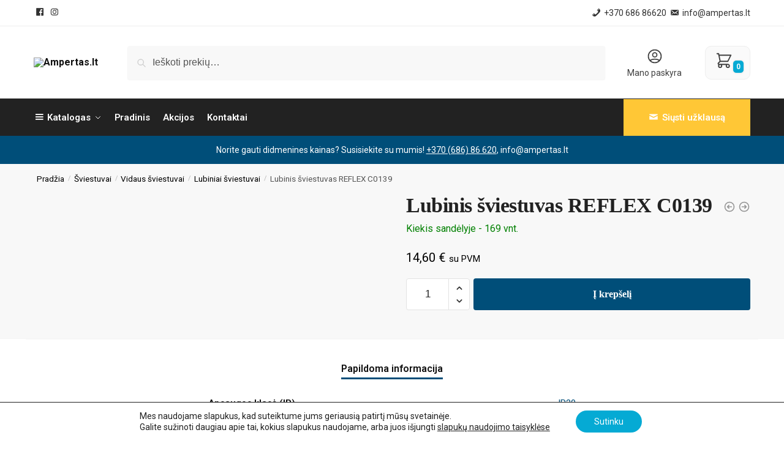

--- FILE ---
content_type: text/html; charset=UTF-8
request_url: https://ampertas.lt/produktas/lubinis-sviestuvas-reflex-c0139/
body_size: 50886
content:
<!doctype html>
<html lang="lt-LT">
<head>
<meta charset="UTF-8">
<meta name="viewport" content="height=device-height, width=device-width, initial-scale=1">
<link rel="profile" href="https://gmpg.org/xfn/11">
<link rel="pingback" href="https://ampertas.lt/xmlrpc.php">

<meta name='robots' content='index, follow, max-image-preview:large, max-snippet:-1, max-video-preview:-1' />

<!-- Google Tag Manager for WordPress by gtm4wp.com -->
<script data-cfasync="false" data-pagespeed-no-defer>
	var gtm4wp_datalayer_name = "dataLayer";
	var dataLayer = dataLayer || [];
</script>
<!-- End Google Tag Manager for WordPress by gtm4wp.com --><!-- Google tag (gtag.js) Consent Mode snippet added by Site Kit -->
<script id='google_gtagjs-js-consent-mode'>
window.dataLayer = window.dataLayer || [];function gtag(){dataLayer.push(arguments);}
gtag('consent', 'default', {"ad_personalization":"denied","ad_storage":"denied","ad_user_data":"denied","analytics_storage":"denied","region":["AT","BE","BG","CY","CZ","DE","DK","EE","ES","FI","FR","GB","GR","HR","HU","IE","IS","IT","LI","LT","LU","LV","MT","NL","NO","PL","PT","RO","SE","SI","SK"],"wait_for_update":500});
window._googlesitekitConsentCategoryMap = {"statistics":["analytics_storage"],"marketing":["ad_storage","ad_user_data","ad_personalization"]};
( function () {
	document.addEventListener(
		'wp_listen_for_consent_change',
		function ( event ) {
			if ( event.detail ) {
				var consentParameters = {};
				var hasConsentParameters = false;
				for ( var category in event.detail ) {
					if ( window._googlesitekitConsentCategoryMap[ category ] ) {
						var status = event.detail[ category ];
						var mappedStatus =
							status === 'allow' ? 'granted' : 'denied';
						var parameters =
							window._googlesitekitConsentCategoryMap[ category ];
						for ( var i = 0; i < parameters.length; i++ ) {
							consentParameters[ parameters[ i ] ] = mappedStatus;
						}
						hasConsentParameters = !! parameters.length;
					}
				}
				if ( hasConsentParameters ) {
					gtag( 'consent', 'update', consentParameters );
				}
			}
		}
	);

	function updateGrantedConsent() {
		if ( ! ( window.wp_consent_type || window.wp_fallback_consent_type ) ) {
			return;
		}
		var consentParameters = {};
		var hasConsentParameters = false;
		for ( var category in window._googlesitekitConsentCategoryMap ) {
			if ( window.wp_has_consent && window.wp_has_consent( category ) ) {
				var parameters =
					window._googlesitekitConsentCategoryMap[ category ];
				for ( var i = 0; i < parameters.length; i++ ) {
					consentParameters[ parameters[ i ] ] = 'granted';
				}
				hasConsentParameters =
					hasConsentParameters || !! parameters.length;
			}
		}
		if ( hasConsentParameters ) {
			gtag( 'consent', 'update', consentParameters );
		}
	}
	document.addEventListener(
		'wp_consent_type_defined',
		updateGrantedConsent
	);
	document.addEventListener( 'DOMContentLoaded', function () {
		if ( ! window.waitfor_consent_hook ) {
			updateGrantedConsent();
		}
	} );
} )();
</script>
<!-- End Google tag (gtag.js) Consent Mode snippet added by Site Kit -->
			
	<!-- This site is optimized with the Yoast SEO Premium plugin v21.4 (Yoast SEO v22.3) - https://yoast.com/wordpress/plugins/seo/ -->
	<title>Lubinis šviestuvas REFLEX C0139 - Ampertas.lt</title>
	<link rel="canonical" href="https://ampertas.lt/produktas/lubinis-sviestuvas-reflex-c0139/" />
	<meta property="og:locale" content="lt_LT" />
	<meta property="og:type" content="article" />
	<meta property="og:title" content="Lubinis šviestuvas REFLEX C0139" />
	<meta property="og:url" content="https://ampertas.lt/produktas/lubinis-sviestuvas-reflex-c0139/" />
	<meta property="og:site_name" content="Ampertas.lt" />
	<meta property="article:modified_time" content="2026-01-14T15:31:41+00:00" />
	<meta property="og:image" content="https://ampertas.lt/wp-content/uploads/2024/03/bzv5grREFLEX-C0139_1.jpg" />
	<meta property="og:image:width" content="813" />
	<meta property="og:image:height" content="953" />
	<meta property="og:image:type" content="image/jpeg" />
	<meta name="twitter:card" content="summary_large_image" />
	<script type="application/ld+json" class="yoast-schema-graph">{"@context":"https://schema.org","@graph":[{"@type":"WebPage","@id":"https://ampertas.lt/produktas/lubinis-sviestuvas-reflex-c0139/","url":"https://ampertas.lt/produktas/lubinis-sviestuvas-reflex-c0139/","name":"Lubinis šviestuvas REFLEX C0139 - Ampertas.lt","isPartOf":{"@id":"https://ampertas.lt/#website"},"primaryImageOfPage":{"@id":"https://ampertas.lt/produktas/lubinis-sviestuvas-reflex-c0139/#primaryimage"},"image":{"@id":"https://ampertas.lt/produktas/lubinis-sviestuvas-reflex-c0139/#primaryimage"},"thumbnailUrl":"https://ampertas.lt/wp-content/uploads/2024/03/bzv5grREFLEX-C0139_1.jpg","datePublished":"2024-03-20T18:02:32+00:00","dateModified":"2026-01-14T15:31:41+00:00","breadcrumb":{"@id":"https://ampertas.lt/produktas/lubinis-sviestuvas-reflex-c0139/#breadcrumb"},"inLanguage":"lt-LT","potentialAction":[{"@type":"ReadAction","target":["https://ampertas.lt/produktas/lubinis-sviestuvas-reflex-c0139/"]}]},{"@type":"ImageObject","inLanguage":"lt-LT","@id":"https://ampertas.lt/produktas/lubinis-sviestuvas-reflex-c0139/#primaryimage","url":"https://ampertas.lt/wp-content/uploads/2024/03/bzv5grREFLEX-C0139_1.jpg","contentUrl":"https://ampertas.lt/wp-content/uploads/2024/03/bzv5grREFLEX-C0139_1.jpg","width":813,"height":953},{"@type":"BreadcrumbList","@id":"https://ampertas.lt/produktas/lubinis-sviestuvas-reflex-c0139/#breadcrumb","itemListElement":[{"@type":"ListItem","position":1,"name":"Home","item":"https://ampertas.lt/"},{"@type":"ListItem","position":2,"name":"Parduotuvė","item":"https://ampertas.lt/parduotuve/"},{"@type":"ListItem","position":3,"name":"Lubinis šviestuvas REFLEX C0139"}]},{"@type":"WebSite","@id":"https://ampertas.lt/#website","url":"https://ampertas.lt/","name":"Ampertas.lt","description":"Elektros prekės","publisher":{"@id":"https://ampertas.lt/#organization"},"potentialAction":[{"@type":"SearchAction","target":{"@type":"EntryPoint","urlTemplate":"https://ampertas.lt/?s={search_term_string}"},"query-input":"required name=search_term_string"}],"inLanguage":"lt-LT"},{"@type":"Organization","@id":"https://ampertas.lt/#organization","name":"Ampertas.lt","url":"https://ampertas.lt/","logo":{"@type":"ImageObject","inLanguage":"lt-LT","@id":"https://ampertas.lt/#/schema/logo/image/","url":"https://ampertas.lt/wp-content/uploads/2023/12/AmpertasDidelesRezoliucijosBeFonoJuodas.png","contentUrl":"https://ampertas.lt/wp-content/uploads/2023/12/AmpertasDidelesRezoliucijosBeFonoJuodas.png","width":1000,"height":201,"caption":"Ampertas.lt"},"image":{"@id":"https://ampertas.lt/#/schema/logo/image/"}}]}</script>
	<!-- / Yoast SEO Premium plugin. -->


<link rel='dns-prefetch' href='//www.googletagmanager.com' />
<link rel='dns-prefetch' href='//cdnjs.cloudflare.com' />
<link rel='dns-prefetch' href='//fonts.googleapis.com' />
<link rel="alternate" type="application/rss+xml" title="Ampertas.lt &raquo; Įrašų RSS srautas" href="https://ampertas.lt/feed/" />
<link rel="alternate" type="application/rss+xml" title="Ampertas.lt &raquo; Komentarų RSS srautas" href="https://ampertas.lt/comments/feed/" />
<link rel="alternate" type="application/rss+xml" title="Ampertas.lt &raquo; Įrašo „Lubinis šviestuvas REFLEX C0139“ komentarų RSS srautas" href="https://ampertas.lt/produktas/lubinis-sviestuvas-reflex-c0139/feed/" />
<script type="text/javascript">
/* <![CDATA[ */
window._wpemojiSettings = {"baseUrl":"https:\/\/s.w.org\/images\/core\/emoji\/14.0.0\/72x72\/","ext":".png","svgUrl":"https:\/\/s.w.org\/images\/core\/emoji\/14.0.0\/svg\/","svgExt":".svg","source":{"concatemoji":"https:\/\/ampertas.lt\/wp-includes\/js\/wp-emoji-release.min.js?ver=6.4.4"}};
/*! This file is auto-generated */
!function(i,n){var o,s,e;function c(e){try{var t={supportTests:e,timestamp:(new Date).valueOf()};sessionStorage.setItem(o,JSON.stringify(t))}catch(e){}}function p(e,t,n){e.clearRect(0,0,e.canvas.width,e.canvas.height),e.fillText(t,0,0);var t=new Uint32Array(e.getImageData(0,0,e.canvas.width,e.canvas.height).data),r=(e.clearRect(0,0,e.canvas.width,e.canvas.height),e.fillText(n,0,0),new Uint32Array(e.getImageData(0,0,e.canvas.width,e.canvas.height).data));return t.every(function(e,t){return e===r[t]})}function u(e,t,n){switch(t){case"flag":return n(e,"\ud83c\udff3\ufe0f\u200d\u26a7\ufe0f","\ud83c\udff3\ufe0f\u200b\u26a7\ufe0f")?!1:!n(e,"\ud83c\uddfa\ud83c\uddf3","\ud83c\uddfa\u200b\ud83c\uddf3")&&!n(e,"\ud83c\udff4\udb40\udc67\udb40\udc62\udb40\udc65\udb40\udc6e\udb40\udc67\udb40\udc7f","\ud83c\udff4\u200b\udb40\udc67\u200b\udb40\udc62\u200b\udb40\udc65\u200b\udb40\udc6e\u200b\udb40\udc67\u200b\udb40\udc7f");case"emoji":return!n(e,"\ud83e\udef1\ud83c\udffb\u200d\ud83e\udef2\ud83c\udfff","\ud83e\udef1\ud83c\udffb\u200b\ud83e\udef2\ud83c\udfff")}return!1}function f(e,t,n){var r="undefined"!=typeof WorkerGlobalScope&&self instanceof WorkerGlobalScope?new OffscreenCanvas(300,150):i.createElement("canvas"),a=r.getContext("2d",{willReadFrequently:!0}),o=(a.textBaseline="top",a.font="600 32px Arial",{});return e.forEach(function(e){o[e]=t(a,e,n)}),o}function t(e){var t=i.createElement("script");t.src=e,t.defer=!0,i.head.appendChild(t)}"undefined"!=typeof Promise&&(o="wpEmojiSettingsSupports",s=["flag","emoji"],n.supports={everything:!0,everythingExceptFlag:!0},e=new Promise(function(e){i.addEventListener("DOMContentLoaded",e,{once:!0})}),new Promise(function(t){var n=function(){try{var e=JSON.parse(sessionStorage.getItem(o));if("object"==typeof e&&"number"==typeof e.timestamp&&(new Date).valueOf()<e.timestamp+604800&&"object"==typeof e.supportTests)return e.supportTests}catch(e){}return null}();if(!n){if("undefined"!=typeof Worker&&"undefined"!=typeof OffscreenCanvas&&"undefined"!=typeof URL&&URL.createObjectURL&&"undefined"!=typeof Blob)try{var e="postMessage("+f.toString()+"("+[JSON.stringify(s),u.toString(),p.toString()].join(",")+"));",r=new Blob([e],{type:"text/javascript"}),a=new Worker(URL.createObjectURL(r),{name:"wpTestEmojiSupports"});return void(a.onmessage=function(e){c(n=e.data),a.terminate(),t(n)})}catch(e){}c(n=f(s,u,p))}t(n)}).then(function(e){for(var t in e)n.supports[t]=e[t],n.supports.everything=n.supports.everything&&n.supports[t],"flag"!==t&&(n.supports.everythingExceptFlag=n.supports.everythingExceptFlag&&n.supports[t]);n.supports.everythingExceptFlag=n.supports.everythingExceptFlag&&!n.supports.flag,n.DOMReady=!1,n.readyCallback=function(){n.DOMReady=!0}}).then(function(){return e}).then(function(){var e;n.supports.everything||(n.readyCallback(),(e=n.source||{}).concatemoji?t(e.concatemoji):e.wpemoji&&e.twemoji&&(t(e.twemoji),t(e.wpemoji)))}))}((window,document),window._wpemojiSettings);
/* ]]> */
</script>
<link rel='stylesheet' id='wc-paysera-blocks-integration-css-css' href='https://ampertas.lt/wp-content/plugins/woo-payment-gateway-paysera/assets/build/style-index.css?ver=6.4.4' type='text/css' media='all' />
<link rel='stylesheet' id='paysera-shipping-block-frontend-css-css' href='https://ampertas.lt/wp-content/plugins/woo-payment-gateway-paysera/assets/build/style-paysera-shipping-block-frontend.css?ver=6.4.4' type='text/css' media='all' />
<link rel='stylesheet' id='dashicons-css' href='https://ampertas.lt/wp-includes/css/dashicons.min.css?ver=6.4.4' type='text/css' media='all' />
<style id='dashicons-inline-css' type='text/css'>
[data-font="Dashicons"]:before {font-family: 'Dashicons' !important;content: attr(data-icon) !important;speak: none !important;font-weight: normal !important;font-variant: normal !important;text-transform: none !important;line-height: 1 !important;font-style: normal !important;-webkit-font-smoothing: antialiased !important;-moz-osx-font-smoothing: grayscale !important;}
</style>
<link rel='stylesheet' id='elusive-css' href='https://ampertas.lt/wp-content/plugins/menu-icons/vendor/codeinwp/icon-picker/css/types/elusive.min.css?ver=2.0' type='text/css' media='all' />
<link rel='stylesheet' id='menu-icon-font-awesome-css' href='https://ampertas.lt/wp-content/plugins/menu-icons/css/fontawesome/css/all.min.css?ver=5.15.4' type='text/css' media='all' />
<link rel='stylesheet' id='foundation-icons-css' href='https://ampertas.lt/wp-content/plugins/menu-icons/vendor/codeinwp/icon-picker/css/types/foundation-icons.min.css?ver=3.0' type='text/css' media='all' />
<link rel='stylesheet' id='genericons-css' href='https://ampertas.lt/wp-content/plugins/menu-icons/vendor/codeinwp/icon-picker/css/types/genericons.min.css?ver=3.4' type='text/css' media='all' />
<link rel='stylesheet' id='menu-icons-extra-css' href='https://ampertas.lt/wp-content/plugins/menu-icons/css/extra.min.css?ver=0.13.10' type='text/css' media='all' />
<style id='wp-emoji-styles-inline-css' type='text/css'>

	img.wp-smiley, img.emoji {
		display: inline !important;
		border: none !important;
		box-shadow: none !important;
		height: 1em !important;
		width: 1em !important;
		margin: 0 0.07em !important;
		vertical-align: -0.1em !important;
		background: none !important;
		padding: 0 !important;
	}
</style>
<link rel='stylesheet' id='wp-block-library-css' href='https://ampertas.lt/wp-includes/css/dist/block-library/style.min.css?ver=6.4.4' type='text/css' media='all' />
<style id='global-styles-inline-css' type='text/css'>
body{--wp--preset--color--black: #000000;--wp--preset--color--cyan-bluish-gray: #abb8c3;--wp--preset--color--white: #ffffff;--wp--preset--color--pale-pink: #f78da7;--wp--preset--color--vivid-red: #cf2e2e;--wp--preset--color--luminous-vivid-orange: #ff6900;--wp--preset--color--luminous-vivid-amber: #fcb900;--wp--preset--color--light-green-cyan: #7bdcb5;--wp--preset--color--vivid-green-cyan: #00d084;--wp--preset--color--pale-cyan-blue: #8ed1fc;--wp--preset--color--vivid-cyan-blue: #0693e3;--wp--preset--color--vivid-purple: #9b51e0;--wp--preset--gradient--vivid-cyan-blue-to-vivid-purple: linear-gradient(135deg,rgba(6,147,227,1) 0%,rgb(155,81,224) 100%);--wp--preset--gradient--light-green-cyan-to-vivid-green-cyan: linear-gradient(135deg,rgb(122,220,180) 0%,rgb(0,208,130) 100%);--wp--preset--gradient--luminous-vivid-amber-to-luminous-vivid-orange: linear-gradient(135deg,rgba(252,185,0,1) 0%,rgba(255,105,0,1) 100%);--wp--preset--gradient--luminous-vivid-orange-to-vivid-red: linear-gradient(135deg,rgba(255,105,0,1) 0%,rgb(207,46,46) 100%);--wp--preset--gradient--very-light-gray-to-cyan-bluish-gray: linear-gradient(135deg,rgb(238,238,238) 0%,rgb(169,184,195) 100%);--wp--preset--gradient--cool-to-warm-spectrum: linear-gradient(135deg,rgb(74,234,220) 0%,rgb(151,120,209) 20%,rgb(207,42,186) 40%,rgb(238,44,130) 60%,rgb(251,105,98) 80%,rgb(254,248,76) 100%);--wp--preset--gradient--blush-light-purple: linear-gradient(135deg,rgb(255,206,236) 0%,rgb(152,150,240) 100%);--wp--preset--gradient--blush-bordeaux: linear-gradient(135deg,rgb(254,205,165) 0%,rgb(254,45,45) 50%,rgb(107,0,62) 100%);--wp--preset--gradient--luminous-dusk: linear-gradient(135deg,rgb(255,203,112) 0%,rgb(199,81,192) 50%,rgb(65,88,208) 100%);--wp--preset--gradient--pale-ocean: linear-gradient(135deg,rgb(255,245,203) 0%,rgb(182,227,212) 50%,rgb(51,167,181) 100%);--wp--preset--gradient--electric-grass: linear-gradient(135deg,rgb(202,248,128) 0%,rgb(113,206,126) 100%);--wp--preset--gradient--midnight: linear-gradient(135deg,rgb(2,3,129) 0%,rgb(40,116,252) 100%);--wp--preset--font-size--small: clamp(1rem, 1rem + ((1vw - 0.2rem) * 0.368), 1.2rem);--wp--preset--font-size--medium: clamp(1rem, 1rem + ((1vw - 0.2rem) * 0.92), 1.5rem);--wp--preset--font-size--large: clamp(1.5rem, 1.5rem + ((1vw - 0.2rem) * 0.92), 2rem);--wp--preset--font-size--x-large: clamp(1.5rem, 1.5rem + ((1vw - 0.2rem) * 1.379), 2.25rem);--wp--preset--font-size--x-small: 0.85rem;--wp--preset--font-size--base: clamp(1rem, 1rem + ((1vw - 0.2rem) * 0.46), 1.25rem);--wp--preset--font-size--xx-large: clamp(1.5rem, 1.5rem + ((1vw - 0.2rem) * 2.759), 3rem);--wp--preset--font-size--xxx-large: clamp(2.25rem, 2.25rem + ((1vw - 0.2rem) * 3.218), 4rem);--wp--preset--spacing--20: 0.44rem;--wp--preset--spacing--30: 0.67rem;--wp--preset--spacing--40: 1rem;--wp--preset--spacing--50: 1.5rem;--wp--preset--spacing--60: 2.25rem;--wp--preset--spacing--70: 3.38rem;--wp--preset--spacing--80: 5.06rem;--wp--preset--spacing--small: clamp(.25rem, 2.5vw, 0.75rem);--wp--preset--spacing--medium: clamp(1rem, 4vw, 2rem);--wp--preset--spacing--large: clamp(1.25rem, 6vw, 3rem);--wp--preset--spacing--x-large: clamp(1.5rem, 7vw, 4.5rem);--wp--preset--spacing--xx-large: clamp(1.25rem, 9vw, 6rem);--wp--preset--spacing--xxx-large: clamp(1.5rem, 12vw, 7.5rem);--wp--preset--spacing--xxxx-large: clamp(1.75rem, 14vw, 9rem);--wp--preset--shadow--natural: 6px 6px 9px rgba(0, 0, 0, 0.2);--wp--preset--shadow--deep: 12px 12px 50px rgba(0, 0, 0, 0.4);--wp--preset--shadow--sharp: 6px 6px 0px rgba(0, 0, 0, 0.2);--wp--preset--shadow--outlined: 6px 6px 0px -3px rgba(255, 255, 255, 1), 6px 6px rgba(0, 0, 0, 1);--wp--preset--shadow--crisp: 6px 6px 0px rgba(0, 0, 0, 1);--wp--custom--line-height--none: 1;--wp--custom--line-height--tight: 1.1;--wp--custom--line-height--snug: 1.2;--wp--custom--line-height--normal: 1.5;--wp--custom--line-height--relaxed: 1.625;--wp--custom--line-height--loose: 2;--wp--custom--line-height--body: 1.618;}body { margin: 0;--wp--style--global--content-size: 900px;--wp--style--global--wide-size: 1190px; }.wp-site-blocks { padding-top: var(--wp--style--root--padding-top); padding-bottom: var(--wp--style--root--padding-bottom); }.has-global-padding { padding-right: var(--wp--style--root--padding-right); padding-left: var(--wp--style--root--padding-left); }.has-global-padding :where(.has-global-padding:not(.wp-block-block)) { padding-right: 0; padding-left: 0; }.has-global-padding > .alignfull { margin-right: calc(var(--wp--style--root--padding-right) * -1); margin-left: calc(var(--wp--style--root--padding-left) * -1); }.has-global-padding :where(.has-global-padding:not(.wp-block-block)) > .alignfull { margin-right: 0; margin-left: 0; }.has-global-padding > .alignfull:where(:not(.has-global-padding):not(.is-layout-flex):not(.is-layout-grid)) > :where([class*="wp-block-"]:not(.alignfull):not([class*="__"]),p,h1,h2,h3,h4,h5,h6,ul,ol) { padding-right: var(--wp--style--root--padding-right); padding-left: var(--wp--style--root--padding-left); }.has-global-padding :where(.has-global-padding) > .alignfull:where(:not(.has-global-padding)) > :where([class*="wp-block-"]:not(.alignfull):not([class*="__"]),p,h1,h2,h3,h4,h5,h6,ul,ol) { padding-right: 0; padding-left: 0; }.wp-site-blocks > .alignleft { float: left; margin-right: 2em; }.wp-site-blocks > .alignright { float: right; margin-left: 2em; }.wp-site-blocks > .aligncenter { justify-content: center; margin-left: auto; margin-right: auto; }:where(.wp-site-blocks) > * { margin-block-start: var(--wp--preset--spacing--medium); margin-block-end: 0; }:where(.wp-site-blocks) > :first-child:first-child { margin-block-start: 0; }:where(.wp-site-blocks) > :last-child:last-child { margin-block-end: 0; }body { --wp--style--block-gap: var(--wp--preset--spacing--medium); }:where(body .is-layout-flow)  > :first-child:first-child{margin-block-start: 0;}:where(body .is-layout-flow)  > :last-child:last-child{margin-block-end: 0;}:where(body .is-layout-flow)  > *{margin-block-start: var(--wp--preset--spacing--medium);margin-block-end: 0;}:where(body .is-layout-constrained)  > :first-child:first-child{margin-block-start: 0;}:where(body .is-layout-constrained)  > :last-child:last-child{margin-block-end: 0;}:where(body .is-layout-constrained)  > *{margin-block-start: var(--wp--preset--spacing--medium);margin-block-end: 0;}:where(body .is-layout-flex) {gap: var(--wp--preset--spacing--medium);}:where(body .is-layout-grid) {gap: var(--wp--preset--spacing--medium);}body .is-layout-flow > .alignleft{float: left;margin-inline-start: 0;margin-inline-end: 2em;}body .is-layout-flow > .alignright{float: right;margin-inline-start: 2em;margin-inline-end: 0;}body .is-layout-flow > .aligncenter{margin-left: auto !important;margin-right: auto !important;}body .is-layout-constrained > .alignleft{float: left;margin-inline-start: 0;margin-inline-end: 2em;}body .is-layout-constrained > .alignright{float: right;margin-inline-start: 2em;margin-inline-end: 0;}body .is-layout-constrained > .aligncenter{margin-left: auto !important;margin-right: auto !important;}body .is-layout-constrained > :where(:not(.alignleft):not(.alignright):not(.alignfull)){max-width: var(--wp--style--global--content-size);margin-left: auto !important;margin-right: auto !important;}body .is-layout-constrained > .alignwide{max-width: var(--wp--style--global--wide-size);}body .is-layout-flex{display: flex;}body .is-layout-flex{flex-wrap: wrap;align-items: center;}body .is-layout-flex > *{margin: 0;}body .is-layout-grid{display: grid;}body .is-layout-grid > *{margin: 0;}body{background-color: var(--wp--preset--color--base);color: var(--wp--preset--color--main);font-family: var(--wp--preset--font-family--primary);font-size: var(--wp--preset--font-size--base);font-weight: var(--wp--custom--font-weight--regular);line-height: var(--wp--custom--line-height--body);--wp--style--root--padding-top: 0;--wp--style--root--padding-right: var(--wp--preset--spacing--medium);--wp--style--root--padding-bottom: 0;--wp--style--root--padding-left: var(--wp--preset--spacing--medium);}a:where(:not(.wp-element-button)){color: var(--wp--preset--color--main);text-decoration: underline;}h1, h2, h3, h4, h5, h6{font-family: var(--wp--preset--font-family--primary);font-weight: var(--wp--custom--font-weight--medium);line-height: var(--wp--custom--line-height--body);}h1{font-size: var(--wp--preset--font-size--xx-large);}h2{font-size: var(--wp--preset--font-size--x-large);}h3{font-size: var(--wp--preset--font-size--large);}h4{font-size: var(--wp--preset--font-size--medium);}h5{font-size: var(--wp--preset--font-size--base);}.wp-element-button, .wp-block-button__link{background-color: #32373c;border-width: 0;color: #fff;font-family: inherit;font-size: inherit;line-height: inherit;padding: calc(0.667em + 2px) calc(1.333em + 2px);text-decoration: none;}.has-black-color{color: var(--wp--preset--color--black) !important;}.has-cyan-bluish-gray-color{color: var(--wp--preset--color--cyan-bluish-gray) !important;}.has-white-color{color: var(--wp--preset--color--white) !important;}.has-pale-pink-color{color: var(--wp--preset--color--pale-pink) !important;}.has-vivid-red-color{color: var(--wp--preset--color--vivid-red) !important;}.has-luminous-vivid-orange-color{color: var(--wp--preset--color--luminous-vivid-orange) !important;}.has-luminous-vivid-amber-color{color: var(--wp--preset--color--luminous-vivid-amber) !important;}.has-light-green-cyan-color{color: var(--wp--preset--color--light-green-cyan) !important;}.has-vivid-green-cyan-color{color: var(--wp--preset--color--vivid-green-cyan) !important;}.has-pale-cyan-blue-color{color: var(--wp--preset--color--pale-cyan-blue) !important;}.has-vivid-cyan-blue-color{color: var(--wp--preset--color--vivid-cyan-blue) !important;}.has-vivid-purple-color{color: var(--wp--preset--color--vivid-purple) !important;}.has-black-background-color{background-color: var(--wp--preset--color--black) !important;}.has-cyan-bluish-gray-background-color{background-color: var(--wp--preset--color--cyan-bluish-gray) !important;}.has-white-background-color{background-color: var(--wp--preset--color--white) !important;}.has-pale-pink-background-color{background-color: var(--wp--preset--color--pale-pink) !important;}.has-vivid-red-background-color{background-color: var(--wp--preset--color--vivid-red) !important;}.has-luminous-vivid-orange-background-color{background-color: var(--wp--preset--color--luminous-vivid-orange) !important;}.has-luminous-vivid-amber-background-color{background-color: var(--wp--preset--color--luminous-vivid-amber) !important;}.has-light-green-cyan-background-color{background-color: var(--wp--preset--color--light-green-cyan) !important;}.has-vivid-green-cyan-background-color{background-color: var(--wp--preset--color--vivid-green-cyan) !important;}.has-pale-cyan-blue-background-color{background-color: var(--wp--preset--color--pale-cyan-blue) !important;}.has-vivid-cyan-blue-background-color{background-color: var(--wp--preset--color--vivid-cyan-blue) !important;}.has-vivid-purple-background-color{background-color: var(--wp--preset--color--vivid-purple) !important;}.has-black-border-color{border-color: var(--wp--preset--color--black) !important;}.has-cyan-bluish-gray-border-color{border-color: var(--wp--preset--color--cyan-bluish-gray) !important;}.has-white-border-color{border-color: var(--wp--preset--color--white) !important;}.has-pale-pink-border-color{border-color: var(--wp--preset--color--pale-pink) !important;}.has-vivid-red-border-color{border-color: var(--wp--preset--color--vivid-red) !important;}.has-luminous-vivid-orange-border-color{border-color: var(--wp--preset--color--luminous-vivid-orange) !important;}.has-luminous-vivid-amber-border-color{border-color: var(--wp--preset--color--luminous-vivid-amber) !important;}.has-light-green-cyan-border-color{border-color: var(--wp--preset--color--light-green-cyan) !important;}.has-vivid-green-cyan-border-color{border-color: var(--wp--preset--color--vivid-green-cyan) !important;}.has-pale-cyan-blue-border-color{border-color: var(--wp--preset--color--pale-cyan-blue) !important;}.has-vivid-cyan-blue-border-color{border-color: var(--wp--preset--color--vivid-cyan-blue) !important;}.has-vivid-purple-border-color{border-color: var(--wp--preset--color--vivid-purple) !important;}.has-vivid-cyan-blue-to-vivid-purple-gradient-background{background: var(--wp--preset--gradient--vivid-cyan-blue-to-vivid-purple) !important;}.has-light-green-cyan-to-vivid-green-cyan-gradient-background{background: var(--wp--preset--gradient--light-green-cyan-to-vivid-green-cyan) !important;}.has-luminous-vivid-amber-to-luminous-vivid-orange-gradient-background{background: var(--wp--preset--gradient--luminous-vivid-amber-to-luminous-vivid-orange) !important;}.has-luminous-vivid-orange-to-vivid-red-gradient-background{background: var(--wp--preset--gradient--luminous-vivid-orange-to-vivid-red) !important;}.has-very-light-gray-to-cyan-bluish-gray-gradient-background{background: var(--wp--preset--gradient--very-light-gray-to-cyan-bluish-gray) !important;}.has-cool-to-warm-spectrum-gradient-background{background: var(--wp--preset--gradient--cool-to-warm-spectrum) !important;}.has-blush-light-purple-gradient-background{background: var(--wp--preset--gradient--blush-light-purple) !important;}.has-blush-bordeaux-gradient-background{background: var(--wp--preset--gradient--blush-bordeaux) !important;}.has-luminous-dusk-gradient-background{background: var(--wp--preset--gradient--luminous-dusk) !important;}.has-pale-ocean-gradient-background{background: var(--wp--preset--gradient--pale-ocean) !important;}.has-electric-grass-gradient-background{background: var(--wp--preset--gradient--electric-grass) !important;}.has-midnight-gradient-background{background: var(--wp--preset--gradient--midnight) !important;}.has-small-font-size{font-size: var(--wp--preset--font-size--small) !important;}.has-medium-font-size{font-size: var(--wp--preset--font-size--medium) !important;}.has-large-font-size{font-size: var(--wp--preset--font-size--large) !important;}.has-x-large-font-size{font-size: var(--wp--preset--font-size--x-large) !important;}.has-x-small-font-size{font-size: var(--wp--preset--font-size--x-small) !important;}.has-base-font-size{font-size: var(--wp--preset--font-size--base) !important;}.has-xx-large-font-size{font-size: var(--wp--preset--font-size--xx-large) !important;}.has-xxx-large-font-size{font-size: var(--wp--preset--font-size--xxx-large) !important;}
.wp-block-navigation a:where(:not(.wp-element-button)){color: inherit;}
.wp-block-columns{margin-bottom: 0px;}
.wp-block-pullquote{font-size: clamp(0.984em, 0.984rem + ((1vw - 0.2em) * 0.949), 1.5em);line-height: 1.6;}
p{line-height: var(--wp--custom--line-height--body);}
.wp-block-spacer{margin-top: 0 !important;}
.wp-block-template-part{margin-top: 0px !important;}
</style>
<link rel='stylesheet' id='photoswipe-css' href='https://ampertas.lt/wp-content/plugins/woocommerce/assets/css/photoswipe/photoswipe.min.css?ver=8.7.0' type='text/css' media='all' />
<link rel='stylesheet' id='photoswipe-default-skin-css' href='https://ampertas.lt/wp-content/plugins/woocommerce/assets/css/photoswipe/default-skin/default-skin.min.css?ver=8.7.0' type='text/css' media='all' />
<style id='woocommerce-inline-inline-css' type='text/css'>
.woocommerce form .form-row .required { visibility: visible; }
</style>
<link rel='stylesheet' id='paysera-select-2-css-css' href='https://ampertas.lt/wp-content/plugins/woo-payment-gateway-paysera/assets/css/select2.min.css?ver=6.4.4' type='text/css' media='all' />
<link rel='stylesheet' id='select2css-css' href='//cdnjs.cloudflare.com/ajax/libs/select2/4.0.7/css/select2.css?ver=1.0' type='text/css' media='all' />
<link rel='stylesheet' id='yith-wcbr-css' href='https://ampertas.lt/wp-content/plugins/yith-woocommerce-brands-add-on/assets/css/yith-wcbr.css?ver=2.22.0' type='text/css' media='all' />
<link rel='stylesheet' id='shoptimizer-main-min-css' href='https://ampertas.lt/wp-content/themes/shoptimizer/assets/css/main/main.min.css?ver=2.7.1' type='text/css' media='all' />
<link rel='stylesheet' id='shoptimizer-modal-min-css' href='https://ampertas.lt/wp-content/themes/shoptimizer/assets/css/main/modal.min.css?ver=2.7.1' type='text/css' media='all' />
<link rel='stylesheet' id='shoptimizer-product-min-css' href='https://ampertas.lt/wp-content/themes/shoptimizer/assets/css/main/product.min.css?ver=2.7.1' type='text/css' media='all' />
<link rel='stylesheet' id='shoptimizer-dynamic-style-css' href='https://ampertas.lt/wp-content/themes/shoptimizer/assets/css/main/dynamic.css?ver=2.7.1' type='text/css' media='all' />
<link rel='stylesheet' id='shoptimizer-blocks-min-css' href='https://ampertas.lt/wp-content/themes/shoptimizer/assets/css/main/blocks.min.css?ver=2.7.1' type='text/css' media='all' />
<link rel='stylesheet' id='google-fonts-css' href='https://fonts.googleapis.com/css2?family=Inter%3Awght%40400%3B700&#038;display=swap&#038;ver=6.4.4' type='text/css' media='all' />
<link rel='stylesheet' id='elementor-frontend-css' href='https://ampertas.lt/wp-content/plugins/elementor/assets/css/frontend-lite.min.css?ver=3.20.3' type='text/css' media='all' />
<link rel='stylesheet' id='swiper-css' href='https://ampertas.lt/wp-content/plugins/elementor/assets/lib/swiper/v8/css/swiper.min.css?ver=8.4.5' type='text/css' media='all' />
<link rel='stylesheet' id='elementor-post-14-css' href='https://ampertas.lt/wp-content/uploads/elementor/css/post-14.css?ver=1711484002' type='text/css' media='all' />
<link rel='stylesheet' id='elementor-pro-css' href='https://ampertas.lt/wp-content/plugins/elementor-pro/assets/css/frontend-lite.min.css?ver=3.20.0' type='text/css' media='all' />
<link rel='stylesheet' id='elementor-post-7496-css' href='https://ampertas.lt/wp-content/uploads/elementor/css/post-7496.css?ver=1711484002' type='text/css' media='all' />
<link rel='stylesheet' id='shoptimizer-woocommerce-min-css' href='https://ampertas.lt/wp-content/themes/shoptimizer/assets/css/main/woocommerce.min.css?ver=2.7.1' type='text/css' media='all' />
<link rel='stylesheet' id='wcmmq-front-style-css' href='https://ampertas.lt/wp-content/plugins/woo-min-max-quantity-step-control-single/assets/css/wcmmq-front.css?ver=1.0.0' type='text/css' media='all' />
<link rel='stylesheet' id='moove_gdpr_frontend-css' href='https://ampertas.lt/wp-content/plugins/gdpr-cookie-compliance/dist/styles/gdpr-main-nf.css?ver=4.15.2' type='text/css' media='all' />
<style id='moove_gdpr_frontend-inline-css' type='text/css'>
				#moove_gdpr_cookie_modal .moove-gdpr-modal-content .moove-gdpr-tab-main h3.tab-title, 
				#moove_gdpr_cookie_modal .moove-gdpr-modal-content .moove-gdpr-tab-main span.tab-title,
				#moove_gdpr_cookie_modal .moove-gdpr-modal-content .moove-gdpr-modal-left-content #moove-gdpr-menu li a, 
				#moove_gdpr_cookie_modal .moove-gdpr-modal-content .moove-gdpr-modal-left-content #moove-gdpr-menu li button,
				#moove_gdpr_cookie_modal .moove-gdpr-modal-content .moove-gdpr-modal-left-content .moove-gdpr-branding-cnt a,
				#moove_gdpr_cookie_modal .moove-gdpr-modal-content .moove-gdpr-modal-footer-content .moove-gdpr-button-holder a.mgbutton, 
				#moove_gdpr_cookie_modal .moove-gdpr-modal-content .moove-gdpr-modal-footer-content .moove-gdpr-button-holder button.mgbutton,
				#moove_gdpr_cookie_modal .cookie-switch .cookie-slider:after, 
				#moove_gdpr_cookie_modal .cookie-switch .slider:after, 
				#moove_gdpr_cookie_modal .switch .cookie-slider:after, 
				#moove_gdpr_cookie_modal .switch .slider:after,
				#moove_gdpr_cookie_info_bar .moove-gdpr-info-bar-container .moove-gdpr-info-bar-content p, 
				#moove_gdpr_cookie_info_bar .moove-gdpr-info-bar-container .moove-gdpr-info-bar-content p a,
				#moove_gdpr_cookie_info_bar .moove-gdpr-info-bar-container .moove-gdpr-info-bar-content a.mgbutton, 
				#moove_gdpr_cookie_info_bar .moove-gdpr-info-bar-container .moove-gdpr-info-bar-content button.mgbutton,
				#moove_gdpr_cookie_modal .moove-gdpr-modal-content .moove-gdpr-tab-main .moove-gdpr-tab-main-content h1, 
				#moove_gdpr_cookie_modal .moove-gdpr-modal-content .moove-gdpr-tab-main .moove-gdpr-tab-main-content h2, 
				#moove_gdpr_cookie_modal .moove-gdpr-modal-content .moove-gdpr-tab-main .moove-gdpr-tab-main-content h3, 
				#moove_gdpr_cookie_modal .moove-gdpr-modal-content .moove-gdpr-tab-main .moove-gdpr-tab-main-content h4, 
				#moove_gdpr_cookie_modal .moove-gdpr-modal-content .moove-gdpr-tab-main .moove-gdpr-tab-main-content h5, 
				#moove_gdpr_cookie_modal .moove-gdpr-modal-content .moove-gdpr-tab-main .moove-gdpr-tab-main-content h6,
				#moove_gdpr_cookie_modal .moove-gdpr-modal-content.moove_gdpr_modal_theme_v2 .moove-gdpr-modal-title .tab-title,
				#moove_gdpr_cookie_modal .moove-gdpr-modal-content.moove_gdpr_modal_theme_v2 .moove-gdpr-tab-main h3.tab-title, 
				#moove_gdpr_cookie_modal .moove-gdpr-modal-content.moove_gdpr_modal_theme_v2 .moove-gdpr-tab-main span.tab-title,
				#moove_gdpr_cookie_modal .moove-gdpr-modal-content.moove_gdpr_modal_theme_v2 .moove-gdpr-branding-cnt a {
				 	font-weight: inherit				}
			#moove_gdpr_cookie_modal,#moove_gdpr_cookie_info_bar,.gdpr_cookie_settings_shortcode_content{font-family:inherit}#moove_gdpr_save_popup_settings_button{background-color:#373737;color:#fff}#moove_gdpr_save_popup_settings_button:hover{background-color:#000}#moove_gdpr_cookie_info_bar .moove-gdpr-info-bar-container .moove-gdpr-info-bar-content a.mgbutton,#moove_gdpr_cookie_info_bar .moove-gdpr-info-bar-container .moove-gdpr-info-bar-content button.mgbutton{background-color:#05aad4}#moove_gdpr_cookie_modal .moove-gdpr-modal-content .moove-gdpr-modal-footer-content .moove-gdpr-button-holder a.mgbutton,#moove_gdpr_cookie_modal .moove-gdpr-modal-content .moove-gdpr-modal-footer-content .moove-gdpr-button-holder button.mgbutton,.gdpr_cookie_settings_shortcode_content .gdpr-shr-button.button-green{background-color:#05aad4;border-color:#05aad4}#moove_gdpr_cookie_modal .moove-gdpr-modal-content .moove-gdpr-modal-footer-content .moove-gdpr-button-holder a.mgbutton:hover,#moove_gdpr_cookie_modal .moove-gdpr-modal-content .moove-gdpr-modal-footer-content .moove-gdpr-button-holder button.mgbutton:hover,.gdpr_cookie_settings_shortcode_content .gdpr-shr-button.button-green:hover{background-color:#fff;color:#05aad4}#moove_gdpr_cookie_modal .moove-gdpr-modal-content .moove-gdpr-modal-close i,#moove_gdpr_cookie_modal .moove-gdpr-modal-content .moove-gdpr-modal-close span.gdpr-icon{background-color:#05aad4;border:1px solid #05aad4}#moove_gdpr_cookie_info_bar span.change-settings-button.focus-g,#moove_gdpr_cookie_info_bar span.change-settings-button:focus,#moove_gdpr_cookie_info_bar button.change-settings-button.focus-g,#moove_gdpr_cookie_info_bar button.change-settings-button:focus{-webkit-box-shadow:0 0 1px 3px #05aad4;-moz-box-shadow:0 0 1px 3px #05aad4;box-shadow:0 0 1px 3px #05aad4}#moove_gdpr_cookie_modal .moove-gdpr-modal-content .moove-gdpr-modal-close i:hover,#moove_gdpr_cookie_modal .moove-gdpr-modal-content .moove-gdpr-modal-close span.gdpr-icon:hover,#moove_gdpr_cookie_info_bar span[data-href]>u.change-settings-button{color:#05aad4}#moove_gdpr_cookie_modal .moove-gdpr-modal-content .moove-gdpr-modal-left-content #moove-gdpr-menu li.menu-item-selected a span.gdpr-icon,#moove_gdpr_cookie_modal .moove-gdpr-modal-content .moove-gdpr-modal-left-content #moove-gdpr-menu li.menu-item-selected button span.gdpr-icon{color:inherit}#moove_gdpr_cookie_modal .moove-gdpr-modal-content .moove-gdpr-modal-left-content #moove-gdpr-menu li a span.gdpr-icon,#moove_gdpr_cookie_modal .moove-gdpr-modal-content .moove-gdpr-modal-left-content #moove-gdpr-menu li button span.gdpr-icon{color:inherit}#moove_gdpr_cookie_modal .gdpr-acc-link{line-height:0;font-size:0;color:transparent;position:absolute}#moove_gdpr_cookie_modal .moove-gdpr-modal-content .moove-gdpr-modal-close:hover i,#moove_gdpr_cookie_modal .moove-gdpr-modal-content .moove-gdpr-modal-left-content #moove-gdpr-menu li a,#moove_gdpr_cookie_modal .moove-gdpr-modal-content .moove-gdpr-modal-left-content #moove-gdpr-menu li button,#moove_gdpr_cookie_modal .moove-gdpr-modal-content .moove-gdpr-modal-left-content #moove-gdpr-menu li button i,#moove_gdpr_cookie_modal .moove-gdpr-modal-content .moove-gdpr-modal-left-content #moove-gdpr-menu li a i,#moove_gdpr_cookie_modal .moove-gdpr-modal-content .moove-gdpr-tab-main .moove-gdpr-tab-main-content a:hover,#moove_gdpr_cookie_info_bar.moove-gdpr-dark-scheme .moove-gdpr-info-bar-container .moove-gdpr-info-bar-content a.mgbutton:hover,#moove_gdpr_cookie_info_bar.moove-gdpr-dark-scheme .moove-gdpr-info-bar-container .moove-gdpr-info-bar-content button.mgbutton:hover,#moove_gdpr_cookie_info_bar.moove-gdpr-dark-scheme .moove-gdpr-info-bar-container .moove-gdpr-info-bar-content a:hover,#moove_gdpr_cookie_info_bar.moove-gdpr-dark-scheme .moove-gdpr-info-bar-container .moove-gdpr-info-bar-content button:hover,#moove_gdpr_cookie_info_bar.moove-gdpr-dark-scheme .moove-gdpr-info-bar-container .moove-gdpr-info-bar-content span.change-settings-button:hover,#moove_gdpr_cookie_info_bar.moove-gdpr-dark-scheme .moove-gdpr-info-bar-container .moove-gdpr-info-bar-content button.change-settings-button:hover,#moove_gdpr_cookie_info_bar.moove-gdpr-dark-scheme .moove-gdpr-info-bar-container .moove-gdpr-info-bar-content u.change-settings-button:hover,#moove_gdpr_cookie_info_bar span[data-href]>u.change-settings-button,#moove_gdpr_cookie_info_bar.moove-gdpr-dark-scheme .moove-gdpr-info-bar-container .moove-gdpr-info-bar-content a.mgbutton.focus-g,#moove_gdpr_cookie_info_bar.moove-gdpr-dark-scheme .moove-gdpr-info-bar-container .moove-gdpr-info-bar-content button.mgbutton.focus-g,#moove_gdpr_cookie_info_bar.moove-gdpr-dark-scheme .moove-gdpr-info-bar-container .moove-gdpr-info-bar-content a.focus-g,#moove_gdpr_cookie_info_bar.moove-gdpr-dark-scheme .moove-gdpr-info-bar-container .moove-gdpr-info-bar-content button.focus-g,#moove_gdpr_cookie_info_bar.moove-gdpr-dark-scheme .moove-gdpr-info-bar-container .moove-gdpr-info-bar-content a.mgbutton:focus,#moove_gdpr_cookie_info_bar.moove-gdpr-dark-scheme .moove-gdpr-info-bar-container .moove-gdpr-info-bar-content button.mgbutton:focus,#moove_gdpr_cookie_info_bar.moove-gdpr-dark-scheme .moove-gdpr-info-bar-container .moove-gdpr-info-bar-content a:focus,#moove_gdpr_cookie_info_bar.moove-gdpr-dark-scheme .moove-gdpr-info-bar-container .moove-gdpr-info-bar-content button:focus,#moove_gdpr_cookie_info_bar.moove-gdpr-dark-scheme .moove-gdpr-info-bar-container .moove-gdpr-info-bar-content span.change-settings-button.focus-g,span.change-settings-button:focus,button.change-settings-button.focus-g,button.change-settings-button:focus,#moove_gdpr_cookie_info_bar.moove-gdpr-dark-scheme .moove-gdpr-info-bar-container .moove-gdpr-info-bar-content u.change-settings-button.focus-g,#moove_gdpr_cookie_info_bar.moove-gdpr-dark-scheme .moove-gdpr-info-bar-container .moove-gdpr-info-bar-content u.change-settings-button:focus{color:#05aad4}#moove_gdpr_cookie_modal.gdpr_lightbox-hide{display:none}
</style>
<link rel='stylesheet' id='google-fonts-1-css' href='https://fonts.googleapis.com/css?family=Roboto%3A100%2C100italic%2C200%2C200italic%2C300%2C300italic%2C400%2C400italic%2C500%2C500italic%2C600%2C600italic%2C700%2C700italic%2C800%2C800italic%2C900%2C900italic%7CRoboto+Slab%3A100%2C100italic%2C200%2C200italic%2C300%2C300italic%2C400%2C400italic%2C500%2C500italic%2C600%2C600italic%2C700%2C700italic%2C800%2C800italic%2C900%2C900italic&#038;display=swap&#038;subset=latin-ext&#038;ver=6.4.4' type='text/css' media='all' />
<link rel="preconnect" href="https://fonts.gstatic.com/" crossorigin><script type="text/javascript" id="woocommerce-google-analytics-integration-gtag-js-after">
/* <![CDATA[ */
/* Google Analytics for WooCommerce (gtag.js) */
					window.dataLayer = window.dataLayer || [];
					function gtag(){dataLayer.push(arguments);}
					// Set up default consent state.
					for ( const mode of [{"analytics_storage":"denied","ad_storage":"denied","ad_user_data":"denied","ad_personalization":"denied","region":["AT","BE","BG","HR","CY","CZ","DK","EE","FI","FR","DE","GR","HU","IS","IE","IT","LV","LI","LT","LU","MT","NL","NO","PL","PT","RO","SK","SI","ES","SE","GB","CH"]}] || [] ) {
						gtag( "consent", "default", { "wait_for_update": 500, ...mode } );
					}
					gtag("js", new Date());
					gtag("set", "developer_id.dOGY3NW", true);
					gtag("config", "G-GK0DEWE8RM", {"track_404":true,"allow_google_signals":true,"logged_in":false,"linker":{"domains":[],"allow_incoming":false},"custom_map":{"dimension1":"logged_in"}});
/* ]]> */
</script>
<script type="text/javascript" src="https://ampertas.lt/wp-includes/js/jquery/jquery.min.js?ver=3.7.1" id="jquery-core-js"></script>
<script type="text/javascript" src="https://ampertas.lt/wp-includes/js/jquery/jquery-migrate.min.js?ver=3.4.1" id="jquery-migrate-js"></script>
<script type="text/javascript" src="https://ampertas.lt/wp-content/plugins/woocommerce/assets/js/jquery-blockui/jquery.blockUI.min.js?ver=2.7.0-wc.8.7.0" id="jquery-blockui-js" defer="defer" data-wp-strategy="defer"></script>
<script type="text/javascript" id="wc-add-to-cart-js-extra">
/* <![CDATA[ */
var wc_add_to_cart_params = {"ajax_url":"\/wp-admin\/admin-ajax.php","wc_ajax_url":"\/?wc-ajax=%%endpoint%%","i18n_view_cart":"Krep\u0161elis","cart_url":"https:\/\/ampertas.lt\/krepselis\/","is_cart":"","cart_redirect_after_add":"no"};
/* ]]> */
</script>
<script type="text/javascript" src="https://ampertas.lt/wp-content/plugins/woocommerce/assets/js/frontend/add-to-cart.min.js?ver=8.7.0" id="wc-add-to-cart-js" defer="defer" data-wp-strategy="defer"></script>
<script type="text/javascript" src="https://ampertas.lt/wp-content/plugins/woocommerce/assets/js/zoom/jquery.zoom.min.js?ver=1.7.21-wc.8.7.0" id="zoom-js" defer="defer" data-wp-strategy="defer"></script>
<script type="text/javascript" src="https://ampertas.lt/wp-content/plugins/woocommerce/assets/js/flexslider/jquery.flexslider.min.js?ver=2.7.2-wc.8.7.0" id="flexslider-js" defer="defer" data-wp-strategy="defer"></script>
<script type="text/javascript" src="https://ampertas.lt/wp-content/plugins/woocommerce/assets/js/photoswipe/photoswipe.min.js?ver=4.1.1-wc.8.7.0" id="photoswipe-js" defer="defer" data-wp-strategy="defer"></script>
<script type="text/javascript" src="https://ampertas.lt/wp-content/plugins/woocommerce/assets/js/photoswipe/photoswipe-ui-default.min.js?ver=4.1.1-wc.8.7.0" id="photoswipe-ui-default-js" defer="defer" data-wp-strategy="defer"></script>
<script type="text/javascript" id="wc-single-product-js-extra">
/* <![CDATA[ */
var wc_single_product_params = {"i18n_required_rating_text":"Pasirinkite \u012fvertinim\u0105","review_rating_required":"yes","flexslider":{"rtl":false,"animation":"slide","smoothHeight":true,"directionNav":true,"controlNav":"thumbnails","slideshow":false,"animationSpeed":500,"animationLoop":false,"allowOneSlide":false},"zoom_enabled":"1","zoom_options":[],"photoswipe_enabled":"1","photoswipe_options":{"shareEl":false,"closeOnScroll":false,"history":false,"hideAnimationDuration":0,"showAnimationDuration":0},"flexslider_enabled":"1"};
/* ]]> */
</script>
<script type="text/javascript" src="https://ampertas.lt/wp-content/plugins/woocommerce/assets/js/frontend/single-product.min.js?ver=8.7.0" id="wc-single-product-js" defer="defer" data-wp-strategy="defer"></script>
<script type="text/javascript" src="https://ampertas.lt/wp-content/plugins/woocommerce/assets/js/js-cookie/js.cookie.min.js?ver=2.1.4-wc.8.7.0" id="js-cookie-js" defer="defer" data-wp-strategy="defer"></script>
<script type="text/javascript" id="woocommerce-js-extra">
/* <![CDATA[ */
var woocommerce_params = {"ajax_url":"\/wp-admin\/admin-ajax.php","wc_ajax_url":"\/?wc-ajax=%%endpoint%%"};
/* ]]> */
</script>
<script type="text/javascript" src="https://ampertas.lt/wp-content/plugins/woocommerce/assets/js/frontend/woocommerce.min.js?ver=8.7.0" id="woocommerce-js" defer="defer" data-wp-strategy="defer"></script>
<script type="text/javascript" src="https://ampertas.lt/wp-content/plugins/woo-payment-gateway-paysera/assets/js/select2.min.js?ver=6.4.4" id="paysera-select-2-js-js"></script>
<script type="text/javascript" src="https://ampertas.lt/wp-content/plugins/woo-payment-gateway-paysera/assets/js/delivery/frontend.js?ver=6.4.4" id="paysera-delivery-frontend-js-js"></script>

<!-- Google tag (gtag.js) snippet added by Site Kit -->

<!-- Google Analytics snippet added by Site Kit -->
<script type="text/javascript" src="https://www.googletagmanager.com/gtag/js?id=GT-NSS6WTKT" id="google_gtagjs-js" async></script>
<script type="text/javascript" id="google_gtagjs-js-after">
/* <![CDATA[ */
window.dataLayer = window.dataLayer || [];function gtag(){dataLayer.push(arguments);}
gtag("set","linker",{"domains":["ampertas.lt"]});
gtag("js", new Date());
gtag("set", "developer_id.dZTNiMT", true);
gtag("config", "GT-NSS6WTKT");
/* ]]> */
</script>

<!-- End Google tag (gtag.js) snippet added by Site Kit -->
<link rel="https://api.w.org/" href="https://ampertas.lt/wp-json/" /><link rel="alternate" type="application/json" href="https://ampertas.lt/wp-json/wp/v2/product/10853" /><link rel="EditURI" type="application/rsd+xml" title="RSD" href="https://ampertas.lt/xmlrpc.php?rsd" />
<meta name="generator" content="WordPress 6.4.4" />
<meta name="generator" content="WooCommerce 8.7.0" />
<link rel='shortlink' href='https://ampertas.lt/?p=10853' />
<link rel="alternate" type="application/json+oembed" href="https://ampertas.lt/wp-json/oembed/1.0/embed?url=https%3A%2F%2Fampertas.lt%2Fproduktas%2Flubinis-sviestuvas-reflex-c0139%2F" />
<link rel="alternate" type="text/xml+oembed" href="https://ampertas.lt/wp-json/oembed/1.0/embed?url=https%3A%2F%2Fampertas.lt%2Fproduktas%2Flubinis-sviestuvas-reflex-c0139%2F&#038;format=xml" />
<meta name="generator" content="Site Kit by Google 1.126.0" /><style type="text/css">
span.wcmmq_prefix {
    float: left;
    padding: 10px;
    margin: 0;
}
</style>
<!-- Google Tag Manager for WordPress by gtm4wp.com -->
<!-- GTM Container placement set to footer -->
<script data-cfasync="false" data-pagespeed-no-defer type="text/javascript">
</script>
<!-- End Google Tag Manager for WordPress by gtm4wp.com --><!-- Analytics by WP Statistics v14.8.1 - https://wp-statistics.com/ -->

	<noscript><style>.woocommerce-product-gallery{ opacity: 1 !important; }</style></noscript>
	<meta name="generator" content="Elementor 3.20.3; features: e_optimized_assets_loading, e_optimized_css_loading, e_font_icon_svg, additional_custom_breakpoints, block_editor_assets_optimize, e_image_loading_optimization; settings: css_print_method-external, google_font-enabled, font_display-swap">

<!-- Meta Pixel Code -->
<script>
!function(f,b,e,v,n,t,s)
{if(f.fbq)return;n=f.fbq=function(){n.callMethod?
n.callMethod.apply(n,arguments):n.queue.push(arguments)};
if(!f._fbq)f._fbq=n;n.push=n;n.loaded=!0;n.version='2.0';
n.queue=[];t=b.createElement(e);t.async=!0;
t.src=v;s=b.getElementsByTagName(e)[0];
s.parentNode.insertBefore(t,s)}(window, document,'script',
'https://connect.facebook.net/en_US/fbevents.js');
fbq('init', '2409718466075041');
fbq('track', 'PageView');
</script>
<noscript><img height="1" width="1" style="display:none"
src="https://www.facebook.com/tr?id=2409718466075041&ev=PageView&noscript=1"
/></noscript>
<!-- End Meta Pixel Code -->
<link rel="icon" href="https://ampertas.lt/wp-content/uploads/2023/12/Favicon128x128.png" sizes="32x32" />
<link rel="icon" href="https://ampertas.lt/wp-content/uploads/2023/12/Favicon128x128.png" sizes="192x192" />
<link rel="apple-touch-icon" href="https://ampertas.lt/wp-content/uploads/2023/12/Favicon128x128.png" />
<meta name="msapplication-TileImage" content="https://ampertas.lt/wp-content/uploads/2023/12/Favicon128x128.png" />
		<style type="text/css" id="wp-custom-css">
			.cart-contents .amount {
	display: none;
}

.cart-contents {
	background: #fafafa;
	border-radius:10px !important;
}

.cart-contents svg {
	width: 30px;
	height: 30px;
}

.cart-contents .mini-count {
	background: white !important;
	border: 0 !important;
	box-shadow: 0 0 3px #1111112b;
	color: black !important;
		font-size: 12px !important;
}

.menu-item img {
	width: 24px !important;
}

.main-navigation ul.menu ul li > a, .main-navigation ul.nav-menu ul li > a, .main-navigation ul.menu ul li.nolink {
    font-family: Inter;
    font-size: 16px !important;
    font-weight: 500 !important;
    text-transform: none;
}
.sub-menu-wrapper {
    width: 350px !important;
}

.sub-menu-link {
	width: 100% !important;
}

.sub-menu {
    width: 350px !important;
	padding: 0 !important;
}

.sub-menu li {
	border-left: 3px solid white;
	border-bottom: 1px solid #eeeeee !important;
	padding: .2em 0;
}

.sub-menu li:hover {
	border-left: 3px solid #056aa0;
	background: #fafafa;
	transition: all .3s;
}

#nav-menu-item-7423 .sub-menu-wrapper:nth-child(0), #nav-menu-item-7423 .sub-menu:nth-child(0) {
	display: block;
	left: 0;
	visibility: visible;
	opacity: 1;
}

#site-navigation, #menu-ktgr {
	width: 100%;
}

#nav-menu-item-7493 {
	float: right;
	background: #FFC736;
	padding: 0 2em;
}
/* .home .sub-menu:first-child {
    visibility: visible !important;
    left: 0!important;
    opacity: 1!important;
    transform: scale(1)!important;
	display: block!important;
}

.home #menu-ktgr > li#nav-menu-item-7423 > .sub-menu-wrapper  {
    visibility: visible !important;
    opacity: 1!important;
    transform: scale(1)!important;
	display: block!important;
}

.home #menu-ktgr > li#nav-menu-item-7423 > .sub-menu {
    visibility: visible !important;
    left: 0!important;
    opacity: 1!important;
    transform: scale(1)!important;
	display: block!important;
}
*/
.home #nav-menu-item-7423>a span::before {
	transform: scale(1,1)
} 

.home #text-2{
display: none;}

@media only screen and (max-width: 600px) {
#nav-menu-item-7493 {
	width: 100%;
	text-align: center;
}
	
#gt_float_wrapper {
	display: none;
}
}
.header-widget-region #gtranslate-2 {
float: right;
	margin-top: -50px
}

@media only screen and (max-width: 600px) {
.header-widget-region #gtranslate-2 {
float: right;
	margin-top: -50px
}
	#text-2 {
		width: 80%;
	}
	.shoptimizer-cart-icon svg {
		    stroke: black !important;
	}
}

@media (min-width: 993px) {
.shoptimizer-cart-icon svg {
    stroke: #404040 !important;
}
}

.price {
	font-size: 20px !important;
    color: black !important;
}

.stock {
	display: none;
}

.cart .single_add_to_cart_button {
    float: left;
    width: calc(100% - 110px);
}

.product .cart .quantity .input-text {
    width: 70px;
}

.mini-count {
	display: inline-flex !important;
	margin-left: 5px;
}

body .price del {

    display: block !important;
}

.site-header-cart a.cart-contents .shoptimizer-cart-icon .mini-count {
    display: inline-block;
    position: relative;
    top: 5px;
    left: -5px;
    width: auto;
    height: auto;
    padding: 1px 5px;
    border-radius: 5px;
    background-color: #444;
    border: 1px solid #444;
    font-size: 8px;
    line-height: 18px;
    text-align: center;
    transition: .2s all;
    color: white !important;
    background: #05aad4 !important;
}

.top-bar-right .dashicons {
    font-family: dashicons;
    display: inline-block;
    line-height: 1;
    font-weight: 400;
    font-style: normal;
    speak: never;
    text-decoration: inherit;
    text-transform: none;
    text-rendering: auto;
    -webkit-font-smoothing: antialiased;
    -moz-osx-font-smoothing: grayscale;
    width: 20px;
    height: 20px;
    font-size: 20px;
    vertical-align: middle;
    text-align: center;
    transition: color .1s ease-in;
    margin-top: -3px;
}

@media only screen and (max-width: 600px) {
.header-widget-region #gtranslate-2 {
    float: right;
    margin-top: -39px;
} 
}

.attachment-woocommerce_thumbnail {
	    max-height: 270px;
    object-fit: contain;
    height: 270px !important;
    object-position: center;
}

.woocommerce-product-attributes-item--weight {
	display: none;
}

.page-numbers .current {
background: #004e79;
	color: white !important;
}



@media only screen and (max-width: 600px) {
body .main-navigation ul.menu li.menu-item-has-children .sub-menu-wrapper {
    position: static;
    left: auto;
    opacity: 1;
}

body .main-navigation ul.menu li.menu-item-has-children .sub-menu-wrapper .menu-item .sub-menu-wrapper {
    display: none;
}
}
	#search-3 {
	display: none;
}

@media only screen and (max-width: 600px) {
    .header-widget-region #gtranslate-2 {
        float: right;
        margin-top: -52px;
    }
	#text-2 {
	display: none;
}
	#search-3 {
	width: 70%;
		display: block;
}
	.search-form {
		margin: 0 !important;
	}
	.widget_search::before, .woocommerce-product-search::before, .wp-block-search__inside-wrapper::before, form.search-form::before {
		top: 14px;
	}
	.search-results article a.image-result {
    min-width: 50px; 
	}
}

.home .below-content {
	display: none;
}

.home .elementor-element-72c32e6 .below-content {
	display: block;
}

.woocommerce-Tabs-panel--description table td {
	padding: 10px !important
}

.woocommerce-Tabs-panel--description table td:first-child {
	background: #eaeaea;
	border: 1px solid #cacaca;
}

.woocommerce-Tabs-panel--description table td:last-child {
	background: white;
	border: 1px solid #cacaca;
}		</style>
		<style id="kirki-inline-styles">.site-header .custom-logo-link img{height:41px;}.is_stuck .logo-mark{width:118px;}.is_stuck .primary-navigation.with-logo .menu-primary-menu-container{margin-left:118px;}.price ins, .summary .yith-wcwl-add-to-wishlist a:before, .site .commercekit-wishlist a i:before, .commercekit-wishlist-table .price, .commercekit-wishlist-table .price ins, .commercekit-ajs-product-price, .commercekit-ajs-product-price ins, .widget-area .widget.widget_categories a:hover, #secondary .widget ul li a:hover, #secondary.widget-area .widget li.chosen a, .widget-area .widget a:hover, #secondary .widget_recent_comments ul li a:hover, .woocommerce-pagination .page-numbers li .page-numbers.current, div.product p.price, body:not(.mobile-toggled) .main-navigation ul.menu li.full-width.menu-item-has-children ul li.highlight > a, body:not(.mobile-toggled) .main-navigation ul.menu li.full-width.menu-item-has-children ul li.highlight > a:hover, #secondary .widget ins span.amount, #secondary .widget ins span.amount span, .search-results article h2 a:hover{color:#004e79;}.spinner > div, .widget_price_filter .ui-slider .ui-slider-range, .widget_price_filter .ui-slider .ui-slider-handle, #page .woocommerce-tabs ul.tabs li span, #secondary.widget-area .widget .tagcloud a:hover, .widget-area .widget.widget_product_tag_cloud a:hover, footer .mc4wp-form input[type="submit"], #payment .payment_methods li.woocommerce-PaymentMethod > input[type=radio]:first-child:checked + label:before, #payment .payment_methods li.wc_payment_method > input[type=radio]:first-child:checked + label:before, #shipping_method > li > input[type=radio]:first-child:checked + label:before, ul#shipping_method li:only-child label:before, .image-border .elementor-image:after, ul.products li.product .yith-wcwl-wishlistexistsbrowse a:before, ul.products li.product .yith-wcwl-wishlistaddedbrowse a:before, ul.products li.product .yith-wcwl-add-button a:before, .summary .yith-wcwl-add-to-wishlist a:before, li.product .commercekit-wishlist a em.cg-wishlist-t:before, li.product .commercekit-wishlist a em.cg-wishlist:before, .site .commercekit-wishlist a i:before, .summary .commercekit-wishlist a i.cg-wishlist-t:before, #page .woocommerce-tabs ul.tabs li a span, .commercekit-atc-tab-links li a span, .main-navigation ul li a span strong, .widget_layered_nav ul.woocommerce-widget-layered-nav-list li.chosen:before{background-color:#004e79;}.woocommerce-tabs .tabs li a::after, .commercekit-atc-tab-links li a:after{border-color:#004e79;}a{color:#004e79;}.site-content div:not(.wp-block-button) a:hover, dialog a:not(.wp-block-button__link):hover{color:#111;}body{background-color:#fff;}.col-full.topbar-wrapper{background-color:#fff;border-bottom-color:#eee;}.top-bar, .top-bar a{color:#323232;}body:not(.header-4) .site-header, .header-4-container{background-color:#fff;}.fa.menu-item, .ri.menu-item{border-left-color:#eee;}.header-4 .search-trigger span{border-right-color:#eee;}.header-widget-region{background-color:#004e79;}.header-widget-region, .header-widget-region a{color:#fff;}.button, .button:hover, .wc-proceed-to-checkout .checkout-button.button:hover, .commercekit-wishlist-table button, input[type=submit], ul.products li.product .button, ul.products li.product .added_to_cart, ul.wc-block-grid__products .wp-block-button__link, ul.wc-block-grid__products .wp-block-button__link:hover, .site .widget_shopping_cart a.button.checkout, .woocommerce #respond input#submit.alt, .main-navigation ul.menu ul li a.button, .main-navigation ul.menu ul li a.button:hover, body .main-navigation ul.menu li.menu-item-has-children.full-width > .sub-menu-wrapper li a.button:hover, .main-navigation ul.menu li.menu-item-has-children.full-width > .sub-menu-wrapper li:hover a.added_to_cart, .site div.wpforms-container-full .wpforms-form button[type=submit], .product .cart .single_add_to_cart_button, .woocommerce-cart p.return-to-shop a, .elementor-row .feature p a, .image-feature figcaption span{color:#fff;}.single-product div.product form.cart .button.added::before, #payment .place-order .button:before, .cart-collaterals .checkout-button:before, .widget_shopping_cart .buttons .checkout:before{background-color:#fff;}.button, input[type=submit], ul.products li.product .button, .commercekit-wishlist-table button, .woocommerce #respond input#submit.alt, .product .cart .single_add_to_cart_button, .widget_shopping_cart a.button.checkout, .main-navigation ul.menu li.menu-item-has-children.full-width > .sub-menu-wrapper li a.added_to_cart, .site div.wpforms-container-full .wpforms-form button[type=submit], ul.products li.product .added_to_cart, ul.wc-block-grid__products .wp-block-button__link, .woocommerce-cart p.return-to-shop a, .elementor-row .feature a, .image-feature figcaption span{background-color:#004e79;}.widget_shopping_cart a.button.checkout{border-color:#004e79;}.button:hover, [type="submit"]:hover, .commercekit-wishlist-table button:hover, ul.products li.product .button:hover, #place_order[type="submit"]:hover, body .woocommerce #respond input#submit.alt:hover, .product .cart .single_add_to_cart_button:hover, .main-navigation ul.menu li.menu-item-has-children.full-width > .sub-menu-wrapper li a.added_to_cart:hover, .site div.wpforms-container-full .wpforms-form button[type=submit]:hover, .site div.wpforms-container-full .wpforms-form button[type=submit]:focus, ul.products li.product .added_to_cart:hover, ul.wc-block-grid__products .wp-block-button__link:hover, .widget_shopping_cart a.button.checkout:hover, .woocommerce-cart p.return-to-shop a:hover{background-color:#056aa0;}.widget_shopping_cart a.button.checkout:hover{border-color:#056aa0;}.onsale, .product-label, .wc-block-grid__product-onsale{background-color:#004e79;color:#fff;}.content-area .summary .onsale{color:#004e79;}.summary .product-label:before, .product-details-wrapper .product-label:before{border-right-color:#004e79;}.entry-content .testimonial-entry-title:after, .cart-summary .widget li strong::before, p.stars.selected a.active::before, p.stars:hover a::before, p.stars.selected a:not(.active)::before{color:#ee9e13;}.star-rating > span:before{background-color:#ee9e13;}header.woocommerce-products-header, .shoptimizer-category-banner{background-color:#efeee3;}.term-description p, .term-description a, .term-description a:hover, .shoptimizer-category-banner h1, .shoptimizer-category-banner .taxonomy-description p{color:#222;}.single-product .site-content .col-full{background-color:#f8f8f8;}.call-back-feature a{background-color:#004e79;}.call-back-feature a, .site-content div.call-back-feature a:hover{color:#fff;}ul.checkout-bar:before, .woocommerce-checkout .checkout-bar li.active:after, ul.checkout-bar li.visited:after{background-color:#004e79;}.below-content .widget .ri{color:#999;}.below-content .widget svg{stroke:#999;}footer.site-footer, footer.copyright{background-color:#111;color:#ccc;}.site footer.site-footer .widget .widget-title, .site-footer .widget.widget_block h2{color:#fff;}footer.site-footer a:not(.button), footer.copyright a{color:#999;}footer.site-footer a:not(.button):hover, footer.copyright a:hover{color:#fff;}footer.site-footer li a:after{border-color:#fff;}.top-bar{font-size:14px;}.menu-primary-menu-container > ul > li > a span:before{border-color:#004e79;}.secondary-navigation .menu a, .ri.menu-item:before, .fa.menu-item:before{color:#404040;}.secondary-navigation .icon-wrapper svg{stroke:#404040;}.site-header-cart a.cart-contents .count, .site-header-cart a.cart-contents .count:after{border-color:#004e79;}.site-header-cart a.cart-contents .count, .shoptimizer-cart-icon i{color:#004e79;}.site-header-cart a.cart-contents:hover .count, .site-header-cart a.cart-contents:hover .count{background-color:#004e79;}.site-header-cart .cart-contents{color:#fff;}.site-header-cart a.cart-contents .shoptimizer-cart-icon .mini-count{background-color:#444444;border-color:#444444;}.header-widget-region .widget{padding-top:12px;padding-bottom:12px;}.site .header-widget-region p, .site .header-widget-region li{font-size:14px;}.col-full, .single-product .site-content .shoptimizer-sticky-add-to-cart .col-full, body .woocommerce-message, .single-product .site-content .commercekit-sticky-add-to-cart .col-full{max-width:1170px;}.product-details-wrapper, .single-product .woocommerce-Tabs-panel, .single-product .archive-header .woocommerce-breadcrumb, .plp-below.archive.woocommerce .archive-header .woocommerce-breadcrumb, .related.products, .site-content #sspotReviews:not([data-shortcode="1"]), .upsells.products, .composite_summary, .composite_wrap, .wc-prl-recommendations, .yith-wfbt-section.woocommerce{max-width:calc(1170px + 5.2325em);}.main-navigation ul li.menu-item-has-children.full-width .container, .single-product .woocommerce-error{max-width:1170px;}.below-content .col-full, footer .col-full{max-width:calc(1170px + 40px);}#secondary{width:17%;}.content-area{width:76%;}body, button, input, select, option, textarea, h6{font-size:16px;color:#444;}.menu-primary-menu-container > ul > li > a, .site-header-cart .cart-contents{font-size:15px;font-weight:600;letter-spacing:-0.1px;}.main-navigation ul.menu ul li > a, .main-navigation ul.nav-menu ul li > a, .main-navigation ul.menu ul li.nolink{font-size:14px;}.main-navigation ul.menu li.menu-item-has-children.full-width > .sub-menu-wrapper li.menu-item-has-children > a, .main-navigation ul.menu li.menu-item-has-children.full-width > .sub-menu-wrapper li.heading > a, .main-navigation ul.menu li.menu-item-has-children.full-width > .sub-menu-wrapper li.nolink > span{font-size:12px;font-weight:600;letter-spacing:0.5px;text-transform:uppercase;}.entry-content{font-size:16px;line-height:1.6;color:#444;}h1{font-size:42px;font-weight:600;letter-spacing:-1.1px;line-height:1.2;color:#222;}h2{font-size:30px;font-weight:600;letter-spacing:-0.5px;line-height:1.25;}h3{font-size:24px;font-weight:600;line-height:1.45;}h4{font-size:18px;font-weight:600;line-height:1.4;}h5{font-size:18px;font-weight:600;line-height:1.4;}blockquote p{font-size:20px;font-weight:600;line-height:1.45;}.widget .widget-title, .widget .widgettitle, .widget.widget_block h2{font-size:13px;font-weight:600;letter-spacing:0.3px;line-height:1.5;text-transform:uppercase;}body.single-post h1{font-size:40px;font-weight:600;letter-spacing:-0.6px;line-height:1.24;}.term-description, .shoptimizer-category-banner .taxonomy-description{font-size:17px;letter-spacing:-0.1px;line-height:1.5;}.content-area ul.products li.product .woocommerce-loop-product__title, .content-area ul.products li.product h2, ul.products li.product .woocommerce-loop-product__title, ul.products li.product .woocommerce-loop-product__title, .main-navigation ul.menu ul li.product .woocommerce-loop-product__title a, .wc-block-grid__product .wc-block-grid__product-title{font-family:Inter;font-size:15px;font-weight:600;line-height:1.3;}.summary h1{font-family:Inter;font-size:34px;font-weight:600;letter-spacing:-0.5px;line-height:1.2;}body .woocommerce #respond input#submit.alt, body .woocommerce a.button.alt, body .woocommerce button.button.alt, body .woocommerce input.button.alt, .product .cart .single_add_to_cart_button, .shoptimizer-sticky-add-to-cart__content-button a.button, .widget_shopping_cart a.button.checkout, #cgkit-tab-commercekit-sticky-atc-title button, #cgkit-mobile-commercekit-sticky-atc button{font-family:Inter;font-size:16px;font-weight:600;text-transform:none;}@media (max-width: 992px){.main-header, .site-branding{height:70px;}.main-header .site-header-cart{top:calc(-14px + 70px / 2);}.sticky-m .mobile-filter, .sticky-m #cgkitpf-horizontal{top:70px;}.sticky-m .commercekit-atc-sticky-tabs{top:calc(70px - 1px);}.m-search-bh.sticky-m .commercekit-atc-sticky-tabs, .m-search-toggled.sticky-m .commercekit-atc-sticky-tabs{top:calc(70px + 60px - 1px);}.m-search-bh.sticky-m .mobile-filter, .m-search-toggled.sticky-m .mobile-filter, .m-search-bh.sticky-m #cgkitpf-horizontal, .m-search-toggled.sticky-m #cgkitpf-horizontal{top:calc(70px + 60px);}.sticky-m .cg-layout-vertical-scroll .cg-thumb-swiper{top:calc(70px + 10px);}body.theme-shoptimizer .site-header .custom-logo-link img, body.wp-custom-logo .site-header .custom-logo-link img{height:41px;}.m-search-bh .site-search, .m-search-toggled .site-search, .site-branding button.menu-toggle, .site-branding button.menu-toggle:hover{background-color:#fff;}.menu-toggle .bar, .site-header-cart a.cart-contents:hover .count{background-color:#111;}.menu-toggle .bar-text, .menu-toggle:hover .bar-text, .site-header-cart a.cart-contents .count{color:#111;}.mobile-search-toggle svg, .mobile-myaccount svg{stroke:#111;}.site-header-cart a.cart-contents:hover .count{background-color:#004e79;}.site-header-cart a.cart-contents:not(:hover) .count{color:#004e79;}.shoptimizer-cart-icon svg{stroke:#004e79;}.site-header .site-header-cart a.cart-contents .count, .site-header-cart a.cart-contents .count:after{border-color:#004e79;}.col-full-nav{background-color:#fff;}.main-navigation ul li a, body .main-navigation ul.menu > li.menu-item-has-children > span.caret::after, .main-navigation .woocommerce-loop-product__title, .main-navigation ul.menu li.product, body .main-navigation ul.menu li.menu-item-has-children.full-width>.sub-menu-wrapper li h6 a, body .main-navigation ul.menu li.menu-item-has-children.full-width>.sub-menu-wrapper li h6 a:hover, .main-navigation ul.products li.product .price, body .main-navigation ul.menu li.menu-item-has-children li.menu-item-has-children span.caret, body.mobile-toggled .main-navigation ul.menu li.menu-item-has-children.full-width > .sub-menu-wrapper li p.product__categories a, body.mobile-toggled ul.products li.product p.product__categories a, body li.menu-item-product p.product__categories, main-navigation ul.menu li.menu-item-has-children.full-width > .sub-menu-wrapper li.menu-item-has-children > a, .main-navigation ul.menu li.menu-item-has-children.full-width > .sub-menu-wrapper li.heading > a, .mobile-extra, .mobile-extra h4, .mobile-extra a:not(.button){color:#222;}.main-navigation ul.menu li.menu-item-has-children span.caret::after{background-color:#222;}.main-navigation ul.menu > li.menu-item-has-children.dropdown-open > .sub-menu-wrapper{border-bottom-color:#eee;}}@media (min-width: 993px){.col-full-nav{background-color:#222;}.col-full.main-header{padding-top:30px;padding-bottom:30px;}.menu-primary-menu-container > ul > li > a, .site-header-cart, .logo-mark{line-height:60px;}.site-header-cart, .menu-primary-menu-container > ul > li.menu-button{height:60px;}.menu-primary-menu-container > ul > li > a{color:#fff;}.main-navigation ul.menu > li.menu-item-has-children > a::after{background-color:#fff;}.menu-primary-menu-container > ul.menu:hover > li > a{opacity:0.65;}.main-navigation ul.menu ul.sub-menu{background-color:#fff;}.main-navigation ul.menu ul li a, .main-navigation ul.nav-menu ul li a{color:#323232;}.main-navigation ul.menu ul a:hover{color:#004e79;}.shoptimizer-cart-icon svg{stroke:#004e79;}.site-header-cart a.cart-contents:hover .count{color:#fff;}body.header-4:not(.full-width-header) .header-4-inner, .summary form.cart.commercekit_sticky-atc .commercekit-pdp-sticky-inner, .commercekit-atc-sticky-tabs ul.commercekit-atc-tab-links, .h-ckit-filters.no-woocommerce-sidebar .commercekit-product-filters{max-width:1170px;}}@media (min-width: 992px){.top-bar .textwidget{padding-top:10px;padding-bottom:10px;}}/* cyrillic-ext */
@font-face {
  font-family: 'Inter';
  font-style: normal;
  font-weight: 600;
  font-display: swap;
  src: url(https://ampertas.lt/wp-content/fonts/inter/UcCO3FwrK3iLTeHuS_nVMrMxCp50SjIw2boKoduKmMEVuGKYAZJhiI2B.woff2) format('woff2');
  unicode-range: U+0460-052F, U+1C80-1C8A, U+20B4, U+2DE0-2DFF, U+A640-A69F, U+FE2E-FE2F;
}
/* cyrillic */
@font-face {
  font-family: 'Inter';
  font-style: normal;
  font-weight: 600;
  font-display: swap;
  src: url(https://ampertas.lt/wp-content/fonts/inter/UcCO3FwrK3iLTeHuS_nVMrMxCp50SjIw2boKoduKmMEVuGKYAZthiI2B.woff2) format('woff2');
  unicode-range: U+0301, U+0400-045F, U+0490-0491, U+04B0-04B1, U+2116;
}
/* greek-ext */
@font-face {
  font-family: 'Inter';
  font-style: normal;
  font-weight: 600;
  font-display: swap;
  src: url(https://ampertas.lt/wp-content/fonts/inter/UcCO3FwrK3iLTeHuS_nVMrMxCp50SjIw2boKoduKmMEVuGKYAZNhiI2B.woff2) format('woff2');
  unicode-range: U+1F00-1FFF;
}
/* greek */
@font-face {
  font-family: 'Inter';
  font-style: normal;
  font-weight: 600;
  font-display: swap;
  src: url(https://ampertas.lt/wp-content/fonts/inter/UcCO3FwrK3iLTeHuS_nVMrMxCp50SjIw2boKoduKmMEVuGKYAZxhiI2B.woff2) format('woff2');
  unicode-range: U+0370-0377, U+037A-037F, U+0384-038A, U+038C, U+038E-03A1, U+03A3-03FF;
}
/* vietnamese */
@font-face {
  font-family: 'Inter';
  font-style: normal;
  font-weight: 600;
  font-display: swap;
  src: url(https://ampertas.lt/wp-content/fonts/inter/UcCO3FwrK3iLTeHuS_nVMrMxCp50SjIw2boKoduKmMEVuGKYAZBhiI2B.woff2) format('woff2');
  unicode-range: U+0102-0103, U+0110-0111, U+0128-0129, U+0168-0169, U+01A0-01A1, U+01AF-01B0, U+0300-0301, U+0303-0304, U+0308-0309, U+0323, U+0329, U+1EA0-1EF9, U+20AB;
}
/* latin-ext */
@font-face {
  font-family: 'Inter';
  font-style: normal;
  font-weight: 600;
  font-display: swap;
  src: url(https://ampertas.lt/wp-content/fonts/inter/UcCO3FwrK3iLTeHuS_nVMrMxCp50SjIw2boKoduKmMEVuGKYAZFhiI2B.woff2) format('woff2');
  unicode-range: U+0100-02BA, U+02BD-02C5, U+02C7-02CC, U+02CE-02D7, U+02DD-02FF, U+0304, U+0308, U+0329, U+1D00-1DBF, U+1E00-1E9F, U+1EF2-1EFF, U+2020, U+20A0-20AB, U+20AD-20C0, U+2113, U+2C60-2C7F, U+A720-A7FF;
}
/* latin */
@font-face {
  font-family: 'Inter';
  font-style: normal;
  font-weight: 600;
  font-display: swap;
  src: url(https://ampertas.lt/wp-content/fonts/inter/UcCO3FwrK3iLTeHuS_nVMrMxCp50SjIw2boKoduKmMEVuGKYAZ9hiA.woff2) format('woff2');
  unicode-range: U+0000-00FF, U+0131, U+0152-0153, U+02BB-02BC, U+02C6, U+02DA, U+02DC, U+0304, U+0308, U+0329, U+2000-206F, U+20AC, U+2122, U+2191, U+2193, U+2212, U+2215, U+FEFF, U+FFFD;
}/* cyrillic-ext */
@font-face {
  font-family: 'Inter';
  font-style: normal;
  font-weight: 600;
  font-display: swap;
  src: url(https://ampertas.lt/wp-content/fonts/inter/UcCO3FwrK3iLTeHuS_nVMrMxCp50SjIw2boKoduKmMEVuGKYAZJhiI2B.woff2) format('woff2');
  unicode-range: U+0460-052F, U+1C80-1C8A, U+20B4, U+2DE0-2DFF, U+A640-A69F, U+FE2E-FE2F;
}
/* cyrillic */
@font-face {
  font-family: 'Inter';
  font-style: normal;
  font-weight: 600;
  font-display: swap;
  src: url(https://ampertas.lt/wp-content/fonts/inter/UcCO3FwrK3iLTeHuS_nVMrMxCp50SjIw2boKoduKmMEVuGKYAZthiI2B.woff2) format('woff2');
  unicode-range: U+0301, U+0400-045F, U+0490-0491, U+04B0-04B1, U+2116;
}
/* greek-ext */
@font-face {
  font-family: 'Inter';
  font-style: normal;
  font-weight: 600;
  font-display: swap;
  src: url(https://ampertas.lt/wp-content/fonts/inter/UcCO3FwrK3iLTeHuS_nVMrMxCp50SjIw2boKoduKmMEVuGKYAZNhiI2B.woff2) format('woff2');
  unicode-range: U+1F00-1FFF;
}
/* greek */
@font-face {
  font-family: 'Inter';
  font-style: normal;
  font-weight: 600;
  font-display: swap;
  src: url(https://ampertas.lt/wp-content/fonts/inter/UcCO3FwrK3iLTeHuS_nVMrMxCp50SjIw2boKoduKmMEVuGKYAZxhiI2B.woff2) format('woff2');
  unicode-range: U+0370-0377, U+037A-037F, U+0384-038A, U+038C, U+038E-03A1, U+03A3-03FF;
}
/* vietnamese */
@font-face {
  font-family: 'Inter';
  font-style: normal;
  font-weight: 600;
  font-display: swap;
  src: url(https://ampertas.lt/wp-content/fonts/inter/UcCO3FwrK3iLTeHuS_nVMrMxCp50SjIw2boKoduKmMEVuGKYAZBhiI2B.woff2) format('woff2');
  unicode-range: U+0102-0103, U+0110-0111, U+0128-0129, U+0168-0169, U+01A0-01A1, U+01AF-01B0, U+0300-0301, U+0303-0304, U+0308-0309, U+0323, U+0329, U+1EA0-1EF9, U+20AB;
}
/* latin-ext */
@font-face {
  font-family: 'Inter';
  font-style: normal;
  font-weight: 600;
  font-display: swap;
  src: url(https://ampertas.lt/wp-content/fonts/inter/UcCO3FwrK3iLTeHuS_nVMrMxCp50SjIw2boKoduKmMEVuGKYAZFhiI2B.woff2) format('woff2');
  unicode-range: U+0100-02BA, U+02BD-02C5, U+02C7-02CC, U+02CE-02D7, U+02DD-02FF, U+0304, U+0308, U+0329, U+1D00-1DBF, U+1E00-1E9F, U+1EF2-1EFF, U+2020, U+20A0-20AB, U+20AD-20C0, U+2113, U+2C60-2C7F, U+A720-A7FF;
}
/* latin */
@font-face {
  font-family: 'Inter';
  font-style: normal;
  font-weight: 600;
  font-display: swap;
  src: url(https://ampertas.lt/wp-content/fonts/inter/UcCO3FwrK3iLTeHuS_nVMrMxCp50SjIw2boKoduKmMEVuGKYAZ9hiA.woff2) format('woff2');
  unicode-range: U+0000-00FF, U+0131, U+0152-0153, U+02BB-02BC, U+02C6, U+02DA, U+02DC, U+0304, U+0308, U+0329, U+2000-206F, U+20AC, U+2122, U+2191, U+2193, U+2212, U+2215, U+FEFF, U+FFFD;
}/* cyrillic-ext */
@font-face {
  font-family: 'Inter';
  font-style: normal;
  font-weight: 600;
  font-display: swap;
  src: url(https://ampertas.lt/wp-content/fonts/inter/UcCO3FwrK3iLTeHuS_nVMrMxCp50SjIw2boKoduKmMEVuGKYAZJhiI2B.woff2) format('woff2');
  unicode-range: U+0460-052F, U+1C80-1C8A, U+20B4, U+2DE0-2DFF, U+A640-A69F, U+FE2E-FE2F;
}
/* cyrillic */
@font-face {
  font-family: 'Inter';
  font-style: normal;
  font-weight: 600;
  font-display: swap;
  src: url(https://ampertas.lt/wp-content/fonts/inter/UcCO3FwrK3iLTeHuS_nVMrMxCp50SjIw2boKoduKmMEVuGKYAZthiI2B.woff2) format('woff2');
  unicode-range: U+0301, U+0400-045F, U+0490-0491, U+04B0-04B1, U+2116;
}
/* greek-ext */
@font-face {
  font-family: 'Inter';
  font-style: normal;
  font-weight: 600;
  font-display: swap;
  src: url(https://ampertas.lt/wp-content/fonts/inter/UcCO3FwrK3iLTeHuS_nVMrMxCp50SjIw2boKoduKmMEVuGKYAZNhiI2B.woff2) format('woff2');
  unicode-range: U+1F00-1FFF;
}
/* greek */
@font-face {
  font-family: 'Inter';
  font-style: normal;
  font-weight: 600;
  font-display: swap;
  src: url(https://ampertas.lt/wp-content/fonts/inter/UcCO3FwrK3iLTeHuS_nVMrMxCp50SjIw2boKoduKmMEVuGKYAZxhiI2B.woff2) format('woff2');
  unicode-range: U+0370-0377, U+037A-037F, U+0384-038A, U+038C, U+038E-03A1, U+03A3-03FF;
}
/* vietnamese */
@font-face {
  font-family: 'Inter';
  font-style: normal;
  font-weight: 600;
  font-display: swap;
  src: url(https://ampertas.lt/wp-content/fonts/inter/UcCO3FwrK3iLTeHuS_nVMrMxCp50SjIw2boKoduKmMEVuGKYAZBhiI2B.woff2) format('woff2');
  unicode-range: U+0102-0103, U+0110-0111, U+0128-0129, U+0168-0169, U+01A0-01A1, U+01AF-01B0, U+0300-0301, U+0303-0304, U+0308-0309, U+0323, U+0329, U+1EA0-1EF9, U+20AB;
}
/* latin-ext */
@font-face {
  font-family: 'Inter';
  font-style: normal;
  font-weight: 600;
  font-display: swap;
  src: url(https://ampertas.lt/wp-content/fonts/inter/UcCO3FwrK3iLTeHuS_nVMrMxCp50SjIw2boKoduKmMEVuGKYAZFhiI2B.woff2) format('woff2');
  unicode-range: U+0100-02BA, U+02BD-02C5, U+02C7-02CC, U+02CE-02D7, U+02DD-02FF, U+0304, U+0308, U+0329, U+1D00-1DBF, U+1E00-1E9F, U+1EF2-1EFF, U+2020, U+20A0-20AB, U+20AD-20C0, U+2113, U+2C60-2C7F, U+A720-A7FF;
}
/* latin */
@font-face {
  font-family: 'Inter';
  font-style: normal;
  font-weight: 600;
  font-display: swap;
  src: url(https://ampertas.lt/wp-content/fonts/inter/UcCO3FwrK3iLTeHuS_nVMrMxCp50SjIw2boKoduKmMEVuGKYAZ9hiA.woff2) format('woff2');
  unicode-range: U+0000-00FF, U+0131, U+0152-0153, U+02BB-02BC, U+02C6, U+02DA, U+02DC, U+0304, U+0308, U+0329, U+2000-206F, U+20AC, U+2122, U+2191, U+2193, U+2212, U+2215, U+FEFF, U+FFFD;
}</style><style id="wpforms-css-vars-root">
				:root {
					--wpforms-field-border-radius: 3px;
--wpforms-field-background-color: #ffffff;
--wpforms-field-border-color: rgba( 0, 0, 0, 0.25 );
--wpforms-field-text-color: rgba( 0, 0, 0, 0.7 );
--wpforms-label-color: rgba( 0, 0, 0, 0.85 );
--wpforms-label-sublabel-color: rgba( 0, 0, 0, 0.55 );
--wpforms-label-error-color: #d63637;
--wpforms-button-border-radius: 3px;
--wpforms-button-background-color: #066aab;
--wpforms-button-text-color: #ffffff;
--wpforms-page-break-color: #066aab;
--wpforms-field-size-input-height: 43px;
--wpforms-field-size-input-spacing: 15px;
--wpforms-field-size-font-size: 16px;
--wpforms-field-size-line-height: 19px;
--wpforms-field-size-padding-h: 14px;
--wpforms-field-size-checkbox-size: 16px;
--wpforms-field-size-sublabel-spacing: 5px;
--wpforms-field-size-icon-size: 1;
--wpforms-label-size-font-size: 16px;
--wpforms-label-size-line-height: 19px;
--wpforms-label-size-sublabel-font-size: 14px;
--wpforms-label-size-sublabel-line-height: 17px;
--wpforms-button-size-font-size: 17px;
--wpforms-button-size-height: 41px;
--wpforms-button-size-padding-h: 15px;
--wpforms-button-size-margin-top: 10px;

				}
			</style><meta name="verify-paysera" content="414c98dada32d10e51038a7ee5d4f103">
<!-- Google Tag Manager -->
<script>(function(w,d,s,l,i){w[l]=w[l]||[];w[l].push({'gtm.start':
new Date().getTime(),event:'gtm.js'});var f=d.getElementsByTagName(s)[0],
j=d.createElement(s),dl=l!='dataLayer'?'&l='+l:'';j.async=true;j.src=
'https://www.googletagmanager.com/gtm.js?id='+i+dl;f.parentNode.insertBefore(j,f);
})(window,document,'script','dataLayer','GTM-NZ3D796R');</script>
<!-- End Google Tag Manager -->
</head>

<body class="product-template-default single single-product postid-10853 wp-custom-logo theme-shoptimizer woocommerce woocommerce-page woocommerce-no-js sticky-m sticky-d pdp-g-regular header-5 pdp-full right-archives-sidebar right-post-sidebar right-page-sidebar wc-active product-align-left elementor-default elementor-kit-14">
<!-- Google Tag Manager (noscript) -->
<noscript><iframe src="https://www.googletagmanager.com/ns.html?id=GTM-NZ3D796R"
height="0" width="0" style="display:none;visibility:hidden"></iframe></noscript>
<!-- End Google Tag Manager (noscript) -->

<div class="mobile-menu close-drawer">
				<span aria-hidden="true">
					<svg xmlns="http://www.w3.org/2000/svg" fill="none" viewBox="0 0 24 24" stroke="currentColor" stroke-width="1.5"><path stroke-linecap="round" stroke-linejoin="round" d="M6 18L18 6M6 6l12 12"></path></svg>
				</span>
		</div>
<div id="page" class="hfeed site">

			<a class="skip-link screen-reader-text" href="#site-navigation">Pereiti prie navigacijos</a>
		<a class="skip-link screen-reader-text" href="#content">Pereiti prie turinio</a>
				<div tabindex="-1" id="shoptimizerCartDrawer" class="shoptimizer-mini-cart-wrap" role="dialog" aria-label="Cart drawer">
			<div id="ajax-loading">
				<div class="shoptimizer-loader">
					<div class="spinner">
					<div class="bounce1"></div>
					<div class="bounce2"></div>
					<div class="bounce3"></div>
					</div>
				</div>
			</div>
			<div class="cart-drawer-heading">Jūsų krepšelis</div>
			<button type="button" aria-label="Close drawer" class="close-drawer">
				<span aria-hidden="true">
					<svg xmlns="http://www.w3.org/2000/svg" fill="none" viewBox="0 0 24 24" stroke="currentColor" stroke-width="1.5"><path stroke-linecap="round" stroke-linejoin="round" d="M6 18L18 6M6 6l12 12"></path></svg>
				</span>
			</button>

				<div class="widget woocommerce widget_shopping_cart"><div class="widget_shopping_cart_content"></div></div>
			</div>


			
	
		
					<div class="col-full topbar-wrapper hide-on-mobile">
				
			<div class="top-bar">
				<div class="col-full">
					<div class="widget_text top-bar-left  widget_custom_html"><div class="textwidget custom-html-widget"><a href="https://www.facebook.com/102110141929289?ref=embed_page"><span class="dashicons dashicons-facebook" style="font-size: 15px;padding-top: 2px"></span>
</a> &nbsp;<a href="https://www.instagram.com/ampertas.lt/"><span class="dashicons dashicons-instagram" style="font-size: 15px;padding-top: 2px"></span>
</a></div></div>										<div class="widget_text top-bar-right  widget_custom_html"><div class="textwidget custom-html-widget"><a href="tel:+370 686 86620"><span class="dashicons dashicons-phone" style="font-size: 15px; padding-top: 2px;"></span> +370 686 86620<br>
</a> &nbsp; <a href="mail:info@ampertas.lt"><span class="dashicons dashicons-email-alt" style="font-size: 15px; padding-top: 2px;"></span> info@ampertas.lt<br>
</a></div></div>				</div>
			</div>
		</div>
			
		
	<header id="masthead" class="site-header">

		<div class="menu-overlay"></div>

		<div class="main-header col-full">

					<div class="site-branding">
			<button class="menu-toggle" aria-label="Menu" aria-controls="site-navigation" aria-expanded="false">
				<span class="bar"></span><span class="bar"></span><span class="bar"></span>
					
			</button>
			<a href="https://ampertas.lt/" class="custom-logo-link"><img width="1000" height="201" src="https://ampertas.lt/wp-content/uploads/2023/12/AmpertasDidelesRezoliucijosBeFonoJuodas.png" class="custom-logo" alt="Ampertas.lt" srcset="https://ampertas.lt/wp-content/uploads/2023/12/AmpertasDidelesRezoliucijosBeFonoJuodas.png 1000w, https://ampertas.lt/wp-content/uploads/2023/12/AmpertasDidelesRezoliucijosBeFonoJuodas-500x101.png 500w, https://ampertas.lt/wp-content/uploads/2023/12/AmpertasDidelesRezoliucijosBeFonoJuodas-150x30.png 150w, https://ampertas.lt/wp-content/uploads/2023/12/AmpertasDidelesRezoliucijosBeFonoJuodas-300x60.png 300w, https://ampertas.lt/wp-content/uploads/2023/12/AmpertasDidelesRezoliucijosBeFonoJuodas-768x154.png 768w, https://ampertas.lt/wp-content/uploads/2023/12/AmpertasDidelesRezoliucijosBeFonoJuodas-990x199.png 990w, https://ampertas.lt/wp-content/uploads/2023/12/AmpertasDidelesRezoliucijosBeFonoJuodas-441x89.png 441w" sizes="(max-width: 360px) 147px, (max-width: 1000px) 100vw, 1000px" /></a>		</div>
					
									
												<div class="site-search">
						
							<div class="widget woocommerce widget_product_search"><form role="search" method="get" class="woocommerce-product-search" action="https://ampertas.lt/">
	<label class="screen-reader-text" for="woocommerce-product-search-field-0">Ieškoti:</label>
	<input type="search" id="woocommerce-product-search-field-0" class="search-field" placeholder="Ieškoti prekių&hellip;" value="" name="s" />
	<button type="submit" value="Ieškoti" class="">Ieškoti</button>
	<input type="hidden" name="post_type" value="product" />
</form>
</div>						</div>
													<nav class="secondary-navigation" aria-label="Antrinė navigacija">
					<div class="menu-secondary-menu-container"><ul id="menu-secondary-menu" class="menu"><li id="menu-item-7002" class="menu-item menu-item-type-post_type menu-item-object-page menu-item-7002"><a href="https://ampertas.lt/mano-paskyra/">Mano paskyra<div class="icon-wrapper"><svg xmlns="http://www.w3.org/2000/svg" fill="none" viewbox="0 0 24 24" stroke="currentColor">
  <path stroke-linecap="round" stroke-linejoin="round" stroke-width="2" d="M5.121 17.804A13.937 13.937 0 0112 16c2.5 0 4.847.655 6.879 1.804M15 10a3 3 0 11-6 0 3 3 0 016 0zm6 2a9 9 0 11-18 0 9 9 0 0118 0z" />
</svg></div></a></li>
</ul></div>				</nav><!-- #site-navigation -->
								



		<ul class="site-header-cart menu">
			<li>			
	<div class="cart-click">

					<a class="cart-contents" href="#" title="Peržiūrėkite savo pirkinių krepšelį">
		
		<span class="amount"><span class="woocommerce-Price-amount amount">0,00&nbsp;<span class="woocommerce-Price-currencySymbol">&euro;</span></span></span>

		
				<span class="shoptimizer-cart-icon">
			<svg xmlns="http://www.w3.org/2000/svg" fill="none" viewBox="0 0 24 24" stroke="currentColor">
  <path stroke-linecap="round" stroke-linejoin="round" stroke-width="2" d="M3 3h2l.4 2M7 13h10l4-8H5.4M7 13L5.4 5M7 13l-2.293 2.293c-.63.63-.184 1.707.707 1.707H17m0 0a2 2 0 100 4 2 2 0 000-4zm-8 2a2 2 0 11-4 0 2 2 0 014 0z" />
</svg><span class="mini-count">0</span></span>
		
		

		</a>
	</div>	
		</li>
		</ul>
		
								<div class="s-observer"></div>
		
		</div>


	</header><!-- #masthead -->

	
	<div class="col-full-nav">

	<div class="shoptimizer-primary-navigation col-full">			
									
												<div class="site-search">
						
							<div class="widget woocommerce widget_product_search"><form role="search" method="get" class="woocommerce-product-search" action="https://ampertas.lt/">
	<label class="screen-reader-text" for="woocommerce-product-search-field-1">Ieškoti:</label>
	<input type="search" id="woocommerce-product-search-field-1" class="search-field" placeholder="Ieškoti prekių&hellip;" value="" name="s" />
	<button type="submit" value="Ieškoti" class="">Ieškoti</button>
	<input type="hidden" name="post_type" value="product" />
</form>
</div>						</div>
											
			
			<nav id="site-navigation" class="main-navigation" aria-label="Pirminė navigacija">

			
			
			<div class="primary-navigation">				
			
					
						<div class="menu-primary-menu-container">
				<ul id="menu-ktgr" class="menu"><li id="nav-menu-item-7423" class="menu-item menu-item-type-post_type menu-item-object-page menu-item-has-children current_page_parent"  aria-haspopup="true" aria-expanded="false"><a href="https://ampertas.lt/parduotuve/" class="cg-menu-link main-menu-link"><span><i class="_mi _before dashicons dashicons-menu" aria-hidden="true"></i><span>Katalogas</span></span></a><span class="caret"></span>
<div class='sub-menu-wrapper'><div class='container'><ul class='sub-menu'>
<li id="nav-menu-item-7385" class="menu-item menu-item-type-taxonomy menu-item-object-product_cat menu-item-has-children"  aria-haspopup="true" aria-expanded="false"><a href="https://ampertas.lt/produkto-kategorija/kabeliai-laidai/" class="cg-menu-link sub-menu-link"><span><img width="64" height="64" src="https://ampertas.lt/wp-content/uploads/2023/12/wire.png" class="_mi _before _image" alt="" aria-hidden="true" decoding="async" sizes="(max-width: 360px) 147px, " /><span>Kabeliai, laidai</span><span class="sub"> </span></span></a><span class="caret"></span>
	<div class='sub-menu-wrapper'><div class='container'><ul class='sub-menu'>
<li id="nav-menu-item-7386" class="menu-item menu-item-type-taxonomy menu-item-object-product_cat menu-item-has-children"  aria-haspopup="true" aria-expanded="false"><a href="https://ampertas.lt/produkto-kategorija/kabeliai-laidai/zemos-itampos-jegos-kabeliai/" class="cg-menu-link sub-menu-link"><span>Žemos įtampos jėgos kabeliai</span></a><span class="caret"></span>
		<div class='sub-menu-wrapper'><div class='container'><ul class='sub-menu'>
<li id="nav-menu-item-7387" class="menu-item menu-item-type-taxonomy menu-item-object-product_cat" ><a href="https://ampertas.lt/produkto-kategorija/kabeliai-laidai/zemos-itampos-jegos-kabeliai/variniai-jegos-kabeliai/" class="cg-menu-link sub-menu-link"><span>Variniai jėgos kabeliai</span></a></li>
<li id="nav-menu-item-7388" class="menu-item menu-item-type-taxonomy menu-item-object-product_cat" ><a href="https://ampertas.lt/produkto-kategorija/kabeliai-laidai/zemos-itampos-jegos-kabeliai/aliuminiai-jegos-kabeliai/" class="cg-menu-link sub-menu-link"><span>Aliuminiai jėgos kabeliai</span></a></li>
		</ul></div></div>
</li>
<li id="nav-menu-item-7389" class="menu-item menu-item-type-taxonomy menu-item-object-product_cat menu-item-has-children"  aria-haspopup="true" aria-expanded="false"><a href="https://ampertas.lt/produkto-kategorija/kabeliai-laidai/specialios-paskirties-kabeliai/" class="cg-menu-link sub-menu-link"><span>Specialios paskirties kabeliai</span></a><span class="caret"></span>
		<div class='sub-menu-wrapper'><div class='container'><ul class='sub-menu'>
<li id="nav-menu-item-7390" class="menu-item menu-item-type-taxonomy menu-item-object-product_cat" ><a href="https://ampertas.lt/produkto-kategorija/kabeliai-laidai/specialios-paskirties-kabeliai/kontroliniai-kabeliai/" class="cg-menu-link sub-menu-link"><span>Kontroliniai kabeliai</span></a></li>
<li id="nav-menu-item-7391" class="menu-item menu-item-type-taxonomy menu-item-object-product_cat" ><a href="https://ampertas.lt/produkto-kategorija/kabeliai-laidai/specialios-paskirties-kabeliai/behalogeniniai-kabeliai/" class="cg-menu-link sub-menu-link"><span>Behalogeniniai kabeliai</span></a></li>
<li id="nav-menu-item-13912" class="menu-item menu-item-type-taxonomy menu-item-object-product_cat" ><a href="https://ampertas.lt/produkto-kategorija/kabeliai-laidai/specialios-paskirties-kabeliai/nedegus-kabeliai/" class="cg-menu-link sub-menu-link"><span>Nedegūs kabeliai</span></a></li>
<li id="nav-menu-item-13911" class="menu-item menu-item-type-taxonomy menu-item-object-product_cat" ><a href="https://ampertas.lt/produkto-kategorija/kabeliai-laidai/specialios-paskirties-kabeliai/gumines-izoliacijos-kabeliai/" class="cg-menu-link sub-menu-link"><span>Guminės izoliacijos kabeliai</span></a></li>
		</ul></div></div>
</li>
<li id="nav-menu-item-7392" class="menu-item menu-item-type-taxonomy menu-item-object-product_cat" ><a href="https://ampertas.lt/produkto-kategorija/kabeliai-laidai/instaliaciniai-kabeliai-ir-laidai/" class="cg-menu-link sub-menu-link"><span>Instaliaciniai kabeliai, laidai </span></a></li>
<li id="nav-menu-item-7654" class="menu-item menu-item-type-taxonomy menu-item-object-product_cat" ><a href="https://ampertas.lt/produkto-kategorija/kabeliai-laidai/viengysliai-kabeliai/" class="cg-menu-link sub-menu-link"><span>Viengysliai kabeliai</span></a></li>
<li id="nav-menu-item-13914" class="menu-item menu-item-type-taxonomy menu-item-object-product_cat menu-item-has-children"  aria-haspopup="true" aria-expanded="false"><a href="https://ampertas.lt/produkto-kategorija/kabeliai-laidai/rysio-kabeliai/" class="cg-menu-link sub-menu-link"><span>Ryšio kabeliai</span></a><span class="caret"></span>
		<div class='sub-menu-wrapper'><div class='container'><ul class='sub-menu'>
<li id="nav-menu-item-13915" class="menu-item menu-item-type-taxonomy menu-item-object-product_cat" ><a href="https://ampertas.lt/produkto-kategorija/kabeliai-laidai/rysio-kabeliai/kompiuteriniai-tinklo-kabeliai/" class="cg-menu-link sub-menu-link"><span>Kompiuteriniai tinklo kabeliai</span></a></li>
<li id="nav-menu-item-13913" class="menu-item menu-item-type-taxonomy menu-item-object-product_cat" ><a href="https://ampertas.lt/produkto-kategorija/kabeliai-laidai/rysio-kabeliai/priesgaisriniai-kabeliai/" class="cg-menu-link sub-menu-link"><span>Priešgaisriniai kabeliai</span></a></li>
		</ul></div></div>
</li>
	</ul></div></div>
</li>
<li id="nav-menu-item-7415" class="menu-item menu-item-type-taxonomy menu-item-object-product_cat menu-item-has-children"  aria-haspopup="true" aria-expanded="false"><a href="https://ampertas.lt/produkto-kategorija/kabeliu-priedai/" class="cg-menu-link sub-menu-link"><span><img width="64" height="64" src="https://ampertas.lt/wp-content/uploads/2023/12/internet.png" class="_mi _before _image" alt="" aria-hidden="true" decoding="async" sizes="(max-width: 360px) 147px, " /><span>Kabelių priedai</span><span class="sub"> </span></span></a><span class="caret"></span>
	<div class='sub-menu-wrapper'><div class='container'><ul class='sub-menu'>
<li id="nav-menu-item-7416" class="menu-item menu-item-type-taxonomy menu-item-object-product_cat" ><a href="https://ampertas.lt/produkto-kategorija/kabeliu-priedai/gnybtai/" class="cg-menu-link sub-menu-link"><span>Gnybtai</span></a></li>
<li id="nav-menu-item-7417" class="menu-item menu-item-type-taxonomy menu-item-object-product_cat" ><a href="https://ampertas.lt/produkto-kategorija/kabeliu-priedai/dirzeliai/" class="cg-menu-link sub-menu-link"><span>Dirželiai</span></a></li>
<li id="nav-menu-item-7418" class="menu-item menu-item-type-taxonomy menu-item-object-product_cat" ><a href="https://ampertas.lt/produkto-kategorija/kabeliu-priedai/termosusitraukiancios-pirstines/" class="cg-menu-link sub-menu-link"><span>Termosusitraukiančios pirštinės</span></a></li>
<li id="nav-menu-item-7419" class="menu-item menu-item-type-taxonomy menu-item-object-product_cat" ><a href="https://ampertas.lt/produkto-kategorija/kabeliu-priedai/termo-susitraukiantys-vamzdeliai-su-klijais/" class="cg-menu-link sub-menu-link"><span>Termo susitraukiantys vamzdeliai su klijais</span></a></li>
<li id="nav-menu-item-7420" class="menu-item menu-item-type-taxonomy menu-item-object-product_cat" ><a href="https://ampertas.lt/produkto-kategorija/kabeliu-priedai/kilpiniai-antgaliai/" class="cg-menu-link sub-menu-link"><span>Kilpiniai antgaliai</span></a></li>
<li id="nav-menu-item-7421" class="menu-item menu-item-type-taxonomy menu-item-object-product_cat" ><a href="https://ampertas.lt/produkto-kategorija/kabeliu-priedai/izeminimo-elementai/" class="cg-menu-link sub-menu-link"><span>Įžeminimo elementai</span></a></li>
<li id="nav-menu-item-7422" class="menu-item menu-item-type-taxonomy menu-item-object-product_cat" ><a href="https://ampertas.lt/produkto-kategorija/kabeliu-priedai/sandarikliai-su-pvc/" class="cg-menu-link sub-menu-link"><span>Sandarikliai su PVC </span></a></li>
	</ul></div></div>
</li>
<li id="nav-menu-item-7393" class="menu-item menu-item-type-taxonomy menu-item-object-product_cat menu-item-has-children"  aria-haspopup="true" aria-expanded="false"><a href="https://ampertas.lt/produkto-kategorija/instaliacines-medziagos/" class="cg-menu-link sub-menu-link"><span><img width="64" height="64" src="https://ampertas.lt/wp-content/uploads/2023/12/tubes.png" class="_mi _before _image" alt="" aria-hidden="true" decoding="async" sizes="(max-width: 360px) 147px, " /><span>Instaliacinės medžiagos</span><span class="sub"> </span></span></a><span class="caret"></span>
	<div class='sub-menu-wrapper'><div class='container'><ul class='sub-menu'>
<li id="nav-menu-item-7394" class="menu-item menu-item-type-taxonomy menu-item-object-product_cat" ><a href="https://ampertas.lt/produkto-kategorija/instaliacines-medziagos/gofruoti-ir-techniniai-vamzdziai/" class="cg-menu-link sub-menu-link"><span>Gofruoti ir techniniai vamzdžiai</span></a></li>
<li id="nav-menu-item-7395" class="menu-item menu-item-type-taxonomy menu-item-object-product_cat" ><a href="https://ampertas.lt/produkto-kategorija/instaliacines-medziagos/kabelines-kopecios/" class="cg-menu-link sub-menu-link"><span>Kabelinės kopėčios</span></a></li>
<li id="nav-menu-item-7396" class="menu-item menu-item-type-taxonomy menu-item-object-product_cat" ><a href="https://ampertas.lt/produkto-kategorija/instaliacines-medziagos/virstinkines-dezutes/" class="cg-menu-link sub-menu-link"><span>Virštinkinės dėžutės  </span></a></li>
	</ul></div></div>
</li>
<li id="nav-menu-item-8134" class="menu-item menu-item-type-taxonomy menu-item-object-product_cat menu-item-has-children"  aria-haspopup="true" aria-expanded="false"><a href="https://ampertas.lt/produkto-kategorija/jungikliai-kistukiniai-lizdai/" class="cg-menu-link sub-menu-link"><span><img width="64" height="64" src="https://ampertas.lt/wp-content/uploads/2024/01/light-switch.png" class="_mi _before _image" alt="" aria-hidden="true" decoding="async" sizes="(max-width: 360px) 147px, " /><span>Jungikliai, kištukiniai lizdai</span><span class="sub"> </span></span></a><span class="caret"></span>
	<div class='sub-menu-wrapper'><div class='container'><ul class='sub-menu'>
<li id="nav-menu-item-7398" class="menu-item menu-item-type-taxonomy menu-item-object-product_cat menu-item-has-children"  aria-haspopup="true" aria-expanded="false"><a href="https://ampertas.lt/produkto-kategorija/jungikliai-kistukiniai-lizdai/abb/" class="cg-menu-link sub-menu-link"><span>ABB</span></a><span class="caret"></span>
		<div class='sub-menu-wrapper'><div class='container'><ul class='sub-menu'>
<li id="nav-menu-item-11766" class="menu-item menu-item-type-taxonomy menu-item-object-product_cat" ><a href="https://ampertas.lt/produkto-kategorija/jungikliai-kistukiniai-lizdai/abb/basic-55/" class="cg-menu-link sub-menu-link"><span>Basic 55</span></a></li>
<li id="nav-menu-item-7965" class="menu-item menu-item-type-taxonomy menu-item-object-product_cat" ><a href="https://ampertas.lt/produkto-kategorija/jungikliai-kistukiniai-lizdai/abb/abb-future-linear/" class="cg-menu-link sub-menu-link"><span>Future Linear</span></a></li>
		</ul></div></div>
</li>
<li id="nav-menu-item-7399" class="menu-item menu-item-type-taxonomy menu-item-object-product_cat menu-item-has-children"  aria-haspopup="true" aria-expanded="false"><a href="https://ampertas.lt/produkto-kategorija/jungikliai-kistukiniai-lizdai/legrand/" class="cg-menu-link sub-menu-link"><span>Legrand</span></a><span class="caret"></span>
		<div class='sub-menu-wrapper'><div class='container'><ul class='sub-menu'>
<li id="nav-menu-item-7963" class="menu-item menu-item-type-taxonomy menu-item-object-product_cat" ><a href="https://ampertas.lt/produkto-kategorija/jungikliai-kistukiniai-lizdai/legrand/legrand-suno/" class="cg-menu-link sub-menu-link"><span>Suno</span></a></li>
<li id="nav-menu-item-7964" class="menu-item menu-item-type-taxonomy menu-item-object-product_cat" ><a href="https://ampertas.lt/produkto-kategorija/jungikliai-kistukiniai-lizdai/legrand/legrand-valena-life/" class="cg-menu-link sub-menu-link"><span>Valena Life</span></a></li>
		</ul></div></div>
</li>
<li id="nav-menu-item-7400" class="menu-item menu-item-type-taxonomy menu-item-object-product_cat" ><a href="https://ampertas.lt/produkto-kategorija/jungikliai-kistukiniai-lizdai/schneider-electric/" class="cg-menu-link sub-menu-link"><span>Schneider Electric</span></a></li>
<li id="nav-menu-item-13614" class="menu-item menu-item-type-taxonomy menu-item-object-product_cat menu-item-has-children"  aria-haspopup="true" aria-expanded="false"><a href="https://ampertas.lt/produkto-kategorija/jungikliai-kistukiniai-lizdai/spring/" class="cg-menu-link sub-menu-link"><span>SPRING</span></a><span class="caret"></span>
		<div class='sub-menu-wrapper'><div class='container'><ul class='sub-menu'>
<li id="nav-menu-item-13534" class="menu-item menu-item-type-taxonomy menu-item-object-product_cat menu-item-has-children"  aria-haspopup="true" aria-expanded="false"><a href="https://ampertas.lt/produkto-kategorija/jungikliai-kistukiniai-lizdai/spring/kistukiniai-lizdai/" class="cg-menu-link sub-menu-link"><span>Kištukiniai lizdai</span></a><span class="caret"></span>
			<div class='sub-menu-wrapper'><div class='container'><ul class='sub-menu'>
<li id="nav-menu-item-13535" class="menu-item menu-item-type-taxonomy menu-item-object-product_cat" ><a href="https://ampertas.lt/produkto-kategorija/jungikliai-kistukiniai-lizdai/spring/kistukiniai-lizdai/kistukiniai-lizdai-be-remelio/" class="cg-menu-link sub-menu-link"><span>Kištukiniai lizdai (be rėmelio)</span></a></li>
<li id="nav-menu-item-13536" class="menu-item menu-item-type-taxonomy menu-item-object-product_cat" ><a href="https://ampertas.lt/produkto-kategorija/jungikliai-kistukiniai-lizdai/spring/kistukiniai-lizdai/kistukiniai-lizdai-sukomplektuoti/" class="cg-menu-link sub-menu-link"><span>Kištukiniai lizdai (sukomplektuoti)</span></a></li>
<li id="nav-menu-item-13537" class="menu-item menu-item-type-taxonomy menu-item-object-product_cat" ><a href="https://ampertas.lt/produkto-kategorija/jungikliai-kistukiniai-lizdai/spring/kistukiniai-lizdai/kiti-lizdai/" class="cg-menu-link sub-menu-link"><span>Kiti lizdai</span></a></li>
<li id="nav-menu-item-13547" class="menu-item menu-item-type-taxonomy menu-item-object-product_cat" ><a href="https://ampertas.lt/produkto-kategorija/jungikliai-kistukiniai-lizdai/spring/kistukiniai-lizdai/remeliai-be-kistukinio-lizdo/" class="cg-menu-link sub-menu-link"><span>Rėmeliai (be kištukinio lizdo)</span></a></li>
			</ul></div></div>
</li>
<li id="nav-menu-item-13550" class="menu-item menu-item-type-taxonomy menu-item-object-product_cat menu-item-has-children"  aria-haspopup="true" aria-expanded="false"><a href="https://ampertas.lt/produkto-kategorija/jungikliai-kistukiniai-lizdai/spring/sensoriniai-jungikliai/" class="cg-menu-link sub-menu-link"><span>Sensoriniai jungikliai</span></a><span class="caret"></span>
			<div class='sub-menu-wrapper'><div class='container'><ul class='sub-menu'>
<li id="nav-menu-item-13541" class="menu-item menu-item-type-taxonomy menu-item-object-product_cat" ><a href="https://ampertas.lt/produkto-kategorija/jungikliai-kistukiniai-lizdai/spring/sensoriniai-jungikliai/jungikliai-be-paneles/" class="cg-menu-link sub-menu-link"><span>Jungikliai (be panelės)</span></a></li>
<li id="nav-menu-item-13543" class="menu-item menu-item-type-taxonomy menu-item-object-product_cat" ><a href="https://ampertas.lt/produkto-kategorija/jungikliai-kistukiniai-lizdai/spring/sensoriniai-jungikliai/paneles-be-jungiklio/" class="cg-menu-link sub-menu-link"><span>Panelės (be jungiklio)</span></a></li>
<li id="nav-menu-item-13544" class="menu-item menu-item-type-taxonomy menu-item-object-product_cat" ><a href="https://ampertas.lt/produkto-kategorija/jungikliai-kistukiniai-lizdai/spring/sensoriniai-jungikliai/paneles-remeliai-be-jungiklio/" class="cg-menu-link sub-menu-link"><span>Panelės/rėmeliai (be jungiklio)</span></a></li>
<li id="nav-menu-item-13545" class="menu-item menu-item-type-taxonomy menu-item-object-product_cat menu-item-has-children"  aria-haspopup="true" aria-expanded="false"><a href="https://ampertas.lt/produkto-kategorija/jungikliai-kistukiniai-lizdai/spring/sensoriniai-jungikliai/paneles-remeliai-royal-stone/" class="cg-menu-link sub-menu-link"><span>Panelės/rėmeliai (Royal Stone)</span></a><span class="caret"></span>
				<div class='sub-menu-wrapper'><div class='container'><ul class='sub-menu'>
<li id="nav-menu-item-13546" class="menu-item menu-item-type-taxonomy menu-item-object-product_cat" ><a href="https://ampertas.lt/produkto-kategorija/jungikliai-kistukiniai-lizdai/spring/sensoriniai-jungikliai/paneles-remeliai-royal-stone/paneles-royal-stone/" class="cg-menu-link sub-menu-link"><span>Panelės (Royal Stone)</span></a></li>
<li id="nav-menu-item-13549" class="menu-item menu-item-type-taxonomy menu-item-object-product_cat" ><a href="https://ampertas.lt/produkto-kategorija/jungikliai-kistukiniai-lizdai/spring/sensoriniai-jungikliai/paneles-remeliai-royal-stone/remeliai-royal-stone/" class="cg-menu-link sub-menu-link"><span>Rėmeliai (Royal Stone)</span></a></li>
				</ul></div></div>
</li>
<li id="nav-menu-item-13551" class="menu-item menu-item-type-taxonomy menu-item-object-product_cat" ><a href="https://ampertas.lt/produkto-kategorija/jungikliai-kistukiniai-lizdai/spring/sensoriniai-jungikliai/sensoriniai-jungikliai-royal-stone-serija/" class="cg-menu-link sub-menu-link"><span>Sensoriniai jungikliai (Royal Stone serija)</span></a></li>
<li id="nav-menu-item-13552" class="menu-item menu-item-type-taxonomy menu-item-object-product_cat" ><a href="https://ampertas.lt/produkto-kategorija/jungikliai-kistukiniai-lizdai/spring/sensoriniai-jungikliai/sensoriniai-jungikliai-s-serija/" class="cg-menu-link sub-menu-link"><span>Sensoriniai jungikliai (S serija)</span></a></li>
<li id="nav-menu-item-13553" class="menu-item menu-item-type-taxonomy menu-item-object-product_cat" ><a href="https://ampertas.lt/produkto-kategorija/jungikliai-kistukiniai-lizdai/spring/sensoriniai-jungikliai/sensoriniai-jungikliai-sukomplektuoti/" class="cg-menu-link sub-menu-link"><span>Sensoriniai jungikliai (sukomplektuoti)</span></a></li>
<li id="nav-menu-item-13542" class="menu-item menu-item-type-taxonomy menu-item-object-product_cat" ><a href="https://ampertas.lt/produkto-kategorija/jungikliai-kistukiniai-lizdai/spring/sensoriniai-jungikliai/modulines-paneles-be-remelio-be-jungiklio/" class="cg-menu-link sub-menu-link"><span>Modulinės panelės (be rėmelio, be jungiklio)</span></a></li>
			</ul></div></div>
</li>
<li id="nav-menu-item-13538" class="menu-item menu-item-type-taxonomy menu-item-object-product_cat menu-item-has-children"  aria-haspopup="true" aria-expanded="false"><a href="https://ampertas.lt/produkto-kategorija/jungikliai-kistukiniai-lizdai/spring/mechaniniai-jungikliai/" class="cg-menu-link sub-menu-link"><span>Mechaniniai jungikliai</span></a><span class="caret"></span>
			<div class='sub-menu-wrapper'><div class='container'><ul class='sub-menu'>
<li id="nav-menu-item-13539" class="menu-item menu-item-type-taxonomy menu-item-object-product_cat" ><a href="https://ampertas.lt/produkto-kategorija/jungikliai-kistukiniai-lizdai/spring/mechaniniai-jungikliai/mechaniniai-jungikliai-be-remelio/" class="cg-menu-link sub-menu-link"><span>Mechaniniai jungikliai (be rėmelio)</span></a></li>
<li id="nav-menu-item-13540" class="menu-item menu-item-type-taxonomy menu-item-object-product_cat" ><a href="https://ampertas.lt/produkto-kategorija/jungikliai-kistukiniai-lizdai/spring/mechaniniai-jungikliai/mechaniniai-jungikliai-sukomplektuoti/" class="cg-menu-link sub-menu-link"><span>Mechaniniai jungikliai (sukomplektuoti)</span></a></li>
<li id="nav-menu-item-13548" class="menu-item menu-item-type-taxonomy menu-item-object-product_cat" ><a href="https://ampertas.lt/produkto-kategorija/jungikliai-kistukiniai-lizdai/spring/mechaniniai-jungikliai/remeliai-be-mechaninio-jungiklio/" class="cg-menu-link sub-menu-link"><span>Rėmeliai (be mechaninio jungiklio)</span></a></li>
			</ul></div></div>
</li>
		</ul></div></div>
</li>
	</ul></div></div>
</li>
<li id="nav-menu-item-7407" class="menu-item menu-item-type-taxonomy menu-item-object-product_cat menu-item-has-children"  aria-haspopup="true" aria-expanded="false"><a href="https://ampertas.lt/produkto-kategorija/automatika/" class="cg-menu-link sub-menu-link"><span><img width="64" height="64" src="https://ampertas.lt/wp-content/uploads/2023/12/automatic-gate.png" class="_mi _before _image" alt="" aria-hidden="true" decoding="async" sizes="(max-width: 360px) 147px, " /><span>Automatika</span><span class="sub"> </span></span></a><span class="caret"></span>
	<div class='sub-menu-wrapper'><div class='container'><ul class='sub-menu'>
<li id="nav-menu-item-7408" class="menu-item menu-item-type-taxonomy menu-item-object-product_cat" ><a href="https://ampertas.lt/produkto-kategorija/automatika/automatiniai-jungikliai/" class="cg-menu-link sub-menu-link"><span>Automatiniai jungikliai</span></a></li>
<li id="nav-menu-item-7409" class="menu-item menu-item-type-taxonomy menu-item-object-product_cat" ><a href="https://ampertas.lt/produkto-kategorija/automatika/sroves-nuotekiu-reles/" class="cg-menu-link sub-menu-link"><span>Srovės nuotėkio rėlės</span></a></li>
<li id="nav-menu-item-7410" class="menu-item menu-item-type-taxonomy menu-item-object-product_cat" ><a href="https://ampertas.lt/produkto-kategorija/automatika/kirtikliai/" class="cg-menu-link sub-menu-link"><span>Kirtikliai</span></a></li>
<li id="nav-menu-item-8132" class="menu-item menu-item-type-taxonomy menu-item-object-product_cat" ><a href="https://ampertas.lt/produkto-kategorija/automatika/komutacines-synos/" class="cg-menu-link sub-menu-link"><span>Komutacinės šynos</span></a></li>
<li id="nav-menu-item-7412" class="menu-item menu-item-type-taxonomy menu-item-object-product_cat" ><a href="https://ampertas.lt/produkto-kategorija/automatika/pramoniniai-kontaktoriai/" class="cg-menu-link sub-menu-link"><span>Pramoniniai kontaktoriai</span></a></li>
	</ul></div></div>
</li>
<li id="nav-menu-item-7413" class="menu-item menu-item-type-taxonomy menu-item-object-product_cat" ><a href="https://ampertas.lt/produkto-kategorija/skydai-ir-paskirstymo-dezes/" class="cg-menu-link sub-menu-link"><span><img width="64" height="64" src="https://ampertas.lt/wp-content/uploads/2023/12/electric-panel.png" class="_mi _before _image" alt="" aria-hidden="true" decoding="async" sizes="(max-width: 360px) 147px, " /><span>Skydai ir paskirstymo dėžės</span><span class="sub"> </span></span></a></li>
<li id="nav-menu-item-7404" class="menu-item menu-item-type-taxonomy menu-item-object-product_cat menu-item-has-children"  aria-haspopup="true" aria-expanded="false"><a href="https://ampertas.lt/produkto-kategorija/elektrinis-sildymas/" class="cg-menu-link sub-menu-link"><span><img width="64" height="64" src="https://ampertas.lt/wp-content/uploads/2023/12/heating.png" class="_mi _before _image" alt="" aria-hidden="true" decoding="async" sizes="(max-width: 360px) 147px, " /><span>Elektrinis šildymas</span><span class="sub"> </span></span></a><span class="caret"></span>
	<div class='sub-menu-wrapper'><div class='container'><ul class='sub-menu'>
<li id="nav-menu-item-7405" class="menu-item menu-item-type-taxonomy menu-item-object-product_cat" ><a href="https://ampertas.lt/produkto-kategorija/elektrinis-sildymas/elektrinis-sildymo-kilimelis/" class="cg-menu-link sub-menu-link"><span>Elektrinis šildymo kilimėlis</span></a></li>
<li id="nav-menu-item-7406" class="menu-item menu-item-type-taxonomy menu-item-object-product_cat" ><a href="https://ampertas.lt/produkto-kategorija/elektrinis-sildymas/sildymo-reguliatoriai/" class="cg-menu-link sub-menu-link"><span>Šildymo reguliatoriai</span></a></li>
	</ul></div></div>
</li>
<li id="nav-menu-item-7445" class="menu-item menu-item-type-taxonomy menu-item-object-product_cat menu-item-has-children"  aria-haspopup="true" aria-expanded="false"><a href="https://ampertas.lt/produkto-kategorija/led-juostos/" class="cg-menu-link sub-menu-link"><span><img width="64" height="64" src="https://ampertas.lt/wp-content/uploads/2023/12/strip.png" class="_mi _before _image" alt="" aria-hidden="true" decoding="async" sizes="(max-width: 360px) 147px, " /><span>LED juostos</span><span class="sub"> </span></span></a><span class="caret"></span>
	<div class='sub-menu-wrapper'><div class='container'><ul class='sub-menu'>
<li id="nav-menu-item-7446" class="menu-item menu-item-type-taxonomy menu-item-object-product_cat" ><a href="https://ampertas.lt/produkto-kategorija/led-juostos/led-juostos-led-juostos/" class="cg-menu-link sub-menu-link"><span>Led juostos</span></a></li>
<li id="nav-menu-item-7447" class="menu-item menu-item-type-taxonomy menu-item-object-product_cat" ><a href="https://ampertas.lt/produkto-kategorija/led-juostos/led-profiliai-ir-ju-dangteliai/" class="cg-menu-link sub-menu-link"><span>Led profiliai ir jų dangteliai</span></a></li>
	</ul></div></div>
</li>
<li id="nav-menu-item-7401" class="menu-item menu-item-type-taxonomy menu-item-object-product_cat current-product-ancestor current-menu-parent current-product-parent menu-item-has-children"  aria-haspopup="true" aria-expanded="false"><a href="https://ampertas.lt/produkto-kategorija/sviestuvai/" class="cg-menu-link sub-menu-link"><span><img width="64" height="64" src="https://ampertas.lt/wp-content/uploads/2023/12/light.png" class="_mi _before _image" alt="" aria-hidden="true" decoding="async" sizes="(max-width: 360px) 147px, " /><span>Šviestuvai</span><span class="sub"> </span></span></a><span class="caret"></span>
	<div class='sub-menu-wrapper'><div class='container'><ul class='sub-menu'>
<li id="nav-menu-item-7402" class="menu-item menu-item-type-taxonomy menu-item-object-product_cat current-product-ancestor current-menu-parent current-product-parent menu-item-has-children"  aria-haspopup="true" aria-expanded="false"><a href="https://ampertas.lt/produkto-kategorija/sviestuvai/vidaus-sviestuvai/" class="cg-menu-link sub-menu-link"><span>Vidaus šviestuvai</span></a><span class="caret"></span>
		<div class='sub-menu-wrapper'><div class='container'><ul class='sub-menu'>
<li id="nav-menu-item-11593" class="menu-item menu-item-type-taxonomy menu-item-object-product_cat" ><a href="https://ampertas.lt/produkto-kategorija/sviestuvai/vidaus-sviestuvai/pakabinami-sviestuvai/" class="cg-menu-link sub-menu-link"><span>Pakabinami šviestuvai</span></a></li>
<li id="nav-menu-item-11595" class="menu-item menu-item-type-taxonomy menu-item-object-product_cat" ><a href="https://ampertas.lt/produkto-kategorija/sviestuvai/vidaus-sviestuvai/sieniniai-sviestuvai/" class="cg-menu-link sub-menu-link"><span>Sieniniai šviestuvai</span></a></li>
<li id="nav-menu-item-11592" class="menu-item menu-item-type-taxonomy menu-item-object-product_cat current-product-ancestor current-menu-parent current-product-parent" ><a href="https://ampertas.lt/produkto-kategorija/sviestuvai/vidaus-sviestuvai/lubiniai-sviestuvai/" class="cg-menu-link sub-menu-link"><span>Lubiniai šviestuvai</span></a></li>
<li id="nav-menu-item-11597" class="menu-item menu-item-type-taxonomy menu-item-object-product_cat" ><a href="https://ampertas.lt/produkto-kategorija/sviestuvai/vidaus-sviestuvai/taskiniai-sviestuvai/" class="cg-menu-link sub-menu-link"><span>Taškiniai šviestuvai</span></a></li>
<li id="nav-menu-item-11594" class="menu-item menu-item-type-taxonomy menu-item-object-product_cat" ><a href="https://ampertas.lt/produkto-kategorija/sviestuvai/vidaus-sviestuvai/pastatomi-sviestuvai/" class="cg-menu-link sub-menu-link"><span>Pastatomi šviestuvai</span></a></li>
<li id="nav-menu-item-11596" class="menu-item menu-item-type-taxonomy menu-item-object-product_cat" ><a href="https://ampertas.lt/produkto-kategorija/sviestuvai/vidaus-sviestuvai/staliniai-sviestuvai/" class="cg-menu-link sub-menu-link"><span>Staliniai šviestuvai</span></a></li>
<li id="nav-menu-item-11591" class="menu-item menu-item-type-taxonomy menu-item-object-product_cat" ><a href="https://ampertas.lt/produkto-kategorija/sviestuvai/vidaus-sviestuvai/beginiai-sviestuvai/" class="cg-menu-link sub-menu-link"><span>Bėginiai šviestuvai</span></a></li>
		</ul></div></div>
</li>
<li id="nav-menu-item-7403" class="menu-item menu-item-type-taxonomy menu-item-object-product_cat" ><a href="https://ampertas.lt/produkto-kategorija/sviestuvai/lauko-sviestuvai/" class="cg-menu-link sub-menu-link"><span>Lauko šviestuvai</span></a></li>
	</ul></div></div>
</li>
<li id="nav-menu-item-7414" class="menu-item menu-item-type-taxonomy menu-item-object-product_cat" ><a href="https://ampertas.lt/produkto-kategorija/led-prozektoriai/" class="cg-menu-link sub-menu-link"><span><img width="64" height="64" src="https://ampertas.lt/wp-content/uploads/2023/12/led-light.png" class="_mi _before _image" alt="" aria-hidden="true" decoding="async" sizes="(max-width: 360px) 147px, " /><span>LED prožektoriai</span><span class="sub"> </span></span></a></li>
<li id="nav-menu-item-12989" class="menu-item menu-item-type-taxonomy menu-item-object-product_cat menu-item-has-children"  aria-haspopup="true" aria-expanded="false"><a href="https://ampertas.lt/produkto-kategorija/saules-elektrines/" class="cg-menu-link sub-menu-link"><span><img width="64" height="64" src="https://ampertas.lt/wp-content/uploads/2025/02/solar-cell.png" class="_mi _before _image" alt="" aria-hidden="true" decoding="async" sizes="(max-width: 360px) 147px, " /><span>Saulės elektrinės</span><span class="sub"> </span></span></a><span class="caret"></span>
	<div class='sub-menu-wrapper'><div class='container'><ul class='sub-menu'>
<li id="nav-menu-item-13616" class="menu-item menu-item-type-taxonomy menu-item-object-product_cat" ><a href="https://ampertas.lt/produkto-kategorija/saules-elektrines/saules-moduliai/" class="cg-menu-link sub-menu-link"><span>Saulės moduliai</span></a></li>
<li id="nav-menu-item-13615" class="menu-item menu-item-type-taxonomy menu-item-object-product_cat" ><a href="https://ampertas.lt/produkto-kategorija/saules-elektrines/inverteriai/" class="cg-menu-link sub-menu-link"><span>Inverteriai</span></a></li>
	</ul></div></div>
</li>
</ul></div></div>
</li>
<li id="nav-menu-item-7424" class="menu-item menu-item-type-post_type menu-item-object-page menu-item-home" ><a href="https://ampertas.lt/" class="cg-menu-link main-menu-link"><span>Pradinis</span></a></li>
<li id="nav-menu-item-7685" class="menu-item menu-item-type-post_type menu-item-object-page" ><a href="https://ampertas.lt/akcijos/" class="cg-menu-link main-menu-link"><span>Akcijos</span></a></li>
<li id="nav-menu-item-7425" class="menu-item menu-item-type-post_type menu-item-object-page" ><a href="https://ampertas.lt/kontaktai/" class="cg-menu-link main-menu-link"><span>Kontaktai</span></a></li>
<li id="nav-menu-item-7493" class="menu-item menu-item-type-custom menu-item-object-custom" ><a href="#uzklausa" class="cg-menu-link main-menu-link"><span><i class="_mi _before genericon genericon-mail" aria-hidden="true"></i><span>Siųsti užklausą</span></span></a></li>
</ul>			</div>
				
					<div class="menu-primary-menu-container shoptimizer-mobile-menu">
				<ul id="menu-ktgr-1" class="menu"><li id="nav-menu-item-7423" class="menu-item menu-item-type-post_type menu-item-object-page menu-item-has-children current_page_parent"  aria-haspopup="true" aria-expanded="false"><a href="https://ampertas.lt/parduotuve/" class="cg-menu-link main-menu-link"><span><i class="_mi _before dashicons dashicons-menu" aria-hidden="true"></i><span>Katalogas</span></span></a><span class="caret"></span>
<div class='sub-menu-wrapper'><div class='container'><ul class='sub-menu'>
<li id="nav-menu-item-7385" class="menu-item menu-item-type-taxonomy menu-item-object-product_cat menu-item-has-children"  aria-haspopup="true" aria-expanded="false"><a href="https://ampertas.lt/produkto-kategorija/kabeliai-laidai/" class="cg-menu-link sub-menu-link"><span><img width="64" height="64" src="https://ampertas.lt/wp-content/uploads/2023/12/wire.png" class="_mi _before _image" alt="" aria-hidden="true" decoding="async" sizes="(max-width: 360px) 147px, " /><span>Kabeliai, laidai</span><span class="sub"> </span></span></a><span class="caret"></span>
	<div class='sub-menu-wrapper'><div class='container'><ul class='sub-menu'>
<li id="nav-menu-item-7386" class="menu-item menu-item-type-taxonomy menu-item-object-product_cat menu-item-has-children"  aria-haspopup="true" aria-expanded="false"><a href="https://ampertas.lt/produkto-kategorija/kabeliai-laidai/zemos-itampos-jegos-kabeliai/" class="cg-menu-link sub-menu-link"><span>Žemos įtampos jėgos kabeliai</span></a><span class="caret"></span>
		<div class='sub-menu-wrapper'><div class='container'><ul class='sub-menu'>
<li id="nav-menu-item-7387" class="menu-item menu-item-type-taxonomy menu-item-object-product_cat" ><a href="https://ampertas.lt/produkto-kategorija/kabeliai-laidai/zemos-itampos-jegos-kabeliai/variniai-jegos-kabeliai/" class="cg-menu-link sub-menu-link"><span>Variniai jėgos kabeliai</span></a></li>
<li id="nav-menu-item-7388" class="menu-item menu-item-type-taxonomy menu-item-object-product_cat" ><a href="https://ampertas.lt/produkto-kategorija/kabeliai-laidai/zemos-itampos-jegos-kabeliai/aliuminiai-jegos-kabeliai/" class="cg-menu-link sub-menu-link"><span>Aliuminiai jėgos kabeliai</span></a></li>
		</ul></div></div>
</li>
<li id="nav-menu-item-7389" class="menu-item menu-item-type-taxonomy menu-item-object-product_cat menu-item-has-children"  aria-haspopup="true" aria-expanded="false"><a href="https://ampertas.lt/produkto-kategorija/kabeliai-laidai/specialios-paskirties-kabeliai/" class="cg-menu-link sub-menu-link"><span>Specialios paskirties kabeliai</span></a><span class="caret"></span>
		<div class='sub-menu-wrapper'><div class='container'><ul class='sub-menu'>
<li id="nav-menu-item-7390" class="menu-item menu-item-type-taxonomy menu-item-object-product_cat" ><a href="https://ampertas.lt/produkto-kategorija/kabeliai-laidai/specialios-paskirties-kabeliai/kontroliniai-kabeliai/" class="cg-menu-link sub-menu-link"><span>Kontroliniai kabeliai</span></a></li>
<li id="nav-menu-item-7391" class="menu-item menu-item-type-taxonomy menu-item-object-product_cat" ><a href="https://ampertas.lt/produkto-kategorija/kabeliai-laidai/specialios-paskirties-kabeliai/behalogeniniai-kabeliai/" class="cg-menu-link sub-menu-link"><span>Behalogeniniai kabeliai</span></a></li>
<li id="nav-menu-item-13912" class="menu-item menu-item-type-taxonomy menu-item-object-product_cat" ><a href="https://ampertas.lt/produkto-kategorija/kabeliai-laidai/specialios-paskirties-kabeliai/nedegus-kabeliai/" class="cg-menu-link sub-menu-link"><span>Nedegūs kabeliai</span></a></li>
<li id="nav-menu-item-13911" class="menu-item menu-item-type-taxonomy menu-item-object-product_cat" ><a href="https://ampertas.lt/produkto-kategorija/kabeliai-laidai/specialios-paskirties-kabeliai/gumines-izoliacijos-kabeliai/" class="cg-menu-link sub-menu-link"><span>Guminės izoliacijos kabeliai</span></a></li>
		</ul></div></div>
</li>
<li id="nav-menu-item-7392" class="menu-item menu-item-type-taxonomy menu-item-object-product_cat" ><a href="https://ampertas.lt/produkto-kategorija/kabeliai-laidai/instaliaciniai-kabeliai-ir-laidai/" class="cg-menu-link sub-menu-link"><span>Instaliaciniai kabeliai, laidai </span></a></li>
<li id="nav-menu-item-7654" class="menu-item menu-item-type-taxonomy menu-item-object-product_cat" ><a href="https://ampertas.lt/produkto-kategorija/kabeliai-laidai/viengysliai-kabeliai/" class="cg-menu-link sub-menu-link"><span>Viengysliai kabeliai</span></a></li>
<li id="nav-menu-item-13914" class="menu-item menu-item-type-taxonomy menu-item-object-product_cat menu-item-has-children"  aria-haspopup="true" aria-expanded="false"><a href="https://ampertas.lt/produkto-kategorija/kabeliai-laidai/rysio-kabeliai/" class="cg-menu-link sub-menu-link"><span>Ryšio kabeliai</span></a><span class="caret"></span>
		<div class='sub-menu-wrapper'><div class='container'><ul class='sub-menu'>
<li id="nav-menu-item-13915" class="menu-item menu-item-type-taxonomy menu-item-object-product_cat" ><a href="https://ampertas.lt/produkto-kategorija/kabeliai-laidai/rysio-kabeliai/kompiuteriniai-tinklo-kabeliai/" class="cg-menu-link sub-menu-link"><span>Kompiuteriniai tinklo kabeliai</span></a></li>
<li id="nav-menu-item-13913" class="menu-item menu-item-type-taxonomy menu-item-object-product_cat" ><a href="https://ampertas.lt/produkto-kategorija/kabeliai-laidai/rysio-kabeliai/priesgaisriniai-kabeliai/" class="cg-menu-link sub-menu-link"><span>Priešgaisriniai kabeliai</span></a></li>
		</ul></div></div>
</li>
	</ul></div></div>
</li>
<li id="nav-menu-item-7415" class="menu-item menu-item-type-taxonomy menu-item-object-product_cat menu-item-has-children"  aria-haspopup="true" aria-expanded="false"><a href="https://ampertas.lt/produkto-kategorija/kabeliu-priedai/" class="cg-menu-link sub-menu-link"><span><img width="64" height="64" src="https://ampertas.lt/wp-content/uploads/2023/12/internet.png" class="_mi _before _image" alt="" aria-hidden="true" decoding="async" sizes="(max-width: 360px) 147px, " /><span>Kabelių priedai</span><span class="sub"> </span></span></a><span class="caret"></span>
	<div class='sub-menu-wrapper'><div class='container'><ul class='sub-menu'>
<li id="nav-menu-item-7416" class="menu-item menu-item-type-taxonomy menu-item-object-product_cat" ><a href="https://ampertas.lt/produkto-kategorija/kabeliu-priedai/gnybtai/" class="cg-menu-link sub-menu-link"><span>Gnybtai</span></a></li>
<li id="nav-menu-item-7417" class="menu-item menu-item-type-taxonomy menu-item-object-product_cat" ><a href="https://ampertas.lt/produkto-kategorija/kabeliu-priedai/dirzeliai/" class="cg-menu-link sub-menu-link"><span>Dirželiai</span></a></li>
<li id="nav-menu-item-7418" class="menu-item menu-item-type-taxonomy menu-item-object-product_cat" ><a href="https://ampertas.lt/produkto-kategorija/kabeliu-priedai/termosusitraukiancios-pirstines/" class="cg-menu-link sub-menu-link"><span>Termosusitraukiančios pirštinės</span></a></li>
<li id="nav-menu-item-7419" class="menu-item menu-item-type-taxonomy menu-item-object-product_cat" ><a href="https://ampertas.lt/produkto-kategorija/kabeliu-priedai/termo-susitraukiantys-vamzdeliai-su-klijais/" class="cg-menu-link sub-menu-link"><span>Termo susitraukiantys vamzdeliai su klijais</span></a></li>
<li id="nav-menu-item-7420" class="menu-item menu-item-type-taxonomy menu-item-object-product_cat" ><a href="https://ampertas.lt/produkto-kategorija/kabeliu-priedai/kilpiniai-antgaliai/" class="cg-menu-link sub-menu-link"><span>Kilpiniai antgaliai</span></a></li>
<li id="nav-menu-item-7421" class="menu-item menu-item-type-taxonomy menu-item-object-product_cat" ><a href="https://ampertas.lt/produkto-kategorija/kabeliu-priedai/izeminimo-elementai/" class="cg-menu-link sub-menu-link"><span>Įžeminimo elementai</span></a></li>
<li id="nav-menu-item-7422" class="menu-item menu-item-type-taxonomy menu-item-object-product_cat" ><a href="https://ampertas.lt/produkto-kategorija/kabeliu-priedai/sandarikliai-su-pvc/" class="cg-menu-link sub-menu-link"><span>Sandarikliai su PVC </span></a></li>
	</ul></div></div>
</li>
<li id="nav-menu-item-7393" class="menu-item menu-item-type-taxonomy menu-item-object-product_cat menu-item-has-children"  aria-haspopup="true" aria-expanded="false"><a href="https://ampertas.lt/produkto-kategorija/instaliacines-medziagos/" class="cg-menu-link sub-menu-link"><span><img width="64" height="64" src="https://ampertas.lt/wp-content/uploads/2023/12/tubes.png" class="_mi _before _image" alt="" aria-hidden="true" decoding="async" sizes="(max-width: 360px) 147px, " /><span>Instaliacinės medžiagos</span><span class="sub"> </span></span></a><span class="caret"></span>
	<div class='sub-menu-wrapper'><div class='container'><ul class='sub-menu'>
<li id="nav-menu-item-7394" class="menu-item menu-item-type-taxonomy menu-item-object-product_cat" ><a href="https://ampertas.lt/produkto-kategorija/instaliacines-medziagos/gofruoti-ir-techniniai-vamzdziai/" class="cg-menu-link sub-menu-link"><span>Gofruoti ir techniniai vamzdžiai</span></a></li>
<li id="nav-menu-item-7395" class="menu-item menu-item-type-taxonomy menu-item-object-product_cat" ><a href="https://ampertas.lt/produkto-kategorija/instaliacines-medziagos/kabelines-kopecios/" class="cg-menu-link sub-menu-link"><span>Kabelinės kopėčios</span></a></li>
<li id="nav-menu-item-7396" class="menu-item menu-item-type-taxonomy menu-item-object-product_cat" ><a href="https://ampertas.lt/produkto-kategorija/instaliacines-medziagos/virstinkines-dezutes/" class="cg-menu-link sub-menu-link"><span>Virštinkinės dėžutės  </span></a></li>
	</ul></div></div>
</li>
<li id="nav-menu-item-8134" class="menu-item menu-item-type-taxonomy menu-item-object-product_cat menu-item-has-children"  aria-haspopup="true" aria-expanded="false"><a href="https://ampertas.lt/produkto-kategorija/jungikliai-kistukiniai-lizdai/" class="cg-menu-link sub-menu-link"><span><img width="64" height="64" src="https://ampertas.lt/wp-content/uploads/2024/01/light-switch.png" class="_mi _before _image" alt="" aria-hidden="true" decoding="async" sizes="(max-width: 360px) 147px, " /><span>Jungikliai, kištukiniai lizdai</span><span class="sub"> </span></span></a><span class="caret"></span>
	<div class='sub-menu-wrapper'><div class='container'><ul class='sub-menu'>
<li id="nav-menu-item-7398" class="menu-item menu-item-type-taxonomy menu-item-object-product_cat menu-item-has-children"  aria-haspopup="true" aria-expanded="false"><a href="https://ampertas.lt/produkto-kategorija/jungikliai-kistukiniai-lizdai/abb/" class="cg-menu-link sub-menu-link"><span>ABB</span></a><span class="caret"></span>
		<div class='sub-menu-wrapper'><div class='container'><ul class='sub-menu'>
<li id="nav-menu-item-11766" class="menu-item menu-item-type-taxonomy menu-item-object-product_cat" ><a href="https://ampertas.lt/produkto-kategorija/jungikliai-kistukiniai-lizdai/abb/basic-55/" class="cg-menu-link sub-menu-link"><span>Basic 55</span></a></li>
<li id="nav-menu-item-7965" class="menu-item menu-item-type-taxonomy menu-item-object-product_cat" ><a href="https://ampertas.lt/produkto-kategorija/jungikliai-kistukiniai-lizdai/abb/abb-future-linear/" class="cg-menu-link sub-menu-link"><span>Future Linear</span></a></li>
		</ul></div></div>
</li>
<li id="nav-menu-item-7399" class="menu-item menu-item-type-taxonomy menu-item-object-product_cat menu-item-has-children"  aria-haspopup="true" aria-expanded="false"><a href="https://ampertas.lt/produkto-kategorija/jungikliai-kistukiniai-lizdai/legrand/" class="cg-menu-link sub-menu-link"><span>Legrand</span></a><span class="caret"></span>
		<div class='sub-menu-wrapper'><div class='container'><ul class='sub-menu'>
<li id="nav-menu-item-7963" class="menu-item menu-item-type-taxonomy menu-item-object-product_cat" ><a href="https://ampertas.lt/produkto-kategorija/jungikliai-kistukiniai-lizdai/legrand/legrand-suno/" class="cg-menu-link sub-menu-link"><span>Suno</span></a></li>
<li id="nav-menu-item-7964" class="menu-item menu-item-type-taxonomy menu-item-object-product_cat" ><a href="https://ampertas.lt/produkto-kategorija/jungikliai-kistukiniai-lizdai/legrand/legrand-valena-life/" class="cg-menu-link sub-menu-link"><span>Valena Life</span></a></li>
		</ul></div></div>
</li>
<li id="nav-menu-item-7400" class="menu-item menu-item-type-taxonomy menu-item-object-product_cat" ><a href="https://ampertas.lt/produkto-kategorija/jungikliai-kistukiniai-lizdai/schneider-electric/" class="cg-menu-link sub-menu-link"><span>Schneider Electric</span></a></li>
<li id="nav-menu-item-13614" class="menu-item menu-item-type-taxonomy menu-item-object-product_cat menu-item-has-children"  aria-haspopup="true" aria-expanded="false"><a href="https://ampertas.lt/produkto-kategorija/jungikliai-kistukiniai-lizdai/spring/" class="cg-menu-link sub-menu-link"><span>SPRING</span></a><span class="caret"></span>
		<div class='sub-menu-wrapper'><div class='container'><ul class='sub-menu'>
<li id="nav-menu-item-13534" class="menu-item menu-item-type-taxonomy menu-item-object-product_cat menu-item-has-children"  aria-haspopup="true" aria-expanded="false"><a href="https://ampertas.lt/produkto-kategorija/jungikliai-kistukiniai-lizdai/spring/kistukiniai-lizdai/" class="cg-menu-link sub-menu-link"><span>Kištukiniai lizdai</span></a><span class="caret"></span>
			<div class='sub-menu-wrapper'><div class='container'><ul class='sub-menu'>
<li id="nav-menu-item-13535" class="menu-item menu-item-type-taxonomy menu-item-object-product_cat" ><a href="https://ampertas.lt/produkto-kategorija/jungikliai-kistukiniai-lizdai/spring/kistukiniai-lizdai/kistukiniai-lizdai-be-remelio/" class="cg-menu-link sub-menu-link"><span>Kištukiniai lizdai (be rėmelio)</span></a></li>
<li id="nav-menu-item-13536" class="menu-item menu-item-type-taxonomy menu-item-object-product_cat" ><a href="https://ampertas.lt/produkto-kategorija/jungikliai-kistukiniai-lizdai/spring/kistukiniai-lizdai/kistukiniai-lizdai-sukomplektuoti/" class="cg-menu-link sub-menu-link"><span>Kištukiniai lizdai (sukomplektuoti)</span></a></li>
<li id="nav-menu-item-13537" class="menu-item menu-item-type-taxonomy menu-item-object-product_cat" ><a href="https://ampertas.lt/produkto-kategorija/jungikliai-kistukiniai-lizdai/spring/kistukiniai-lizdai/kiti-lizdai/" class="cg-menu-link sub-menu-link"><span>Kiti lizdai</span></a></li>
<li id="nav-menu-item-13547" class="menu-item menu-item-type-taxonomy menu-item-object-product_cat" ><a href="https://ampertas.lt/produkto-kategorija/jungikliai-kistukiniai-lizdai/spring/kistukiniai-lizdai/remeliai-be-kistukinio-lizdo/" class="cg-menu-link sub-menu-link"><span>Rėmeliai (be kištukinio lizdo)</span></a></li>
			</ul></div></div>
</li>
<li id="nav-menu-item-13550" class="menu-item menu-item-type-taxonomy menu-item-object-product_cat menu-item-has-children"  aria-haspopup="true" aria-expanded="false"><a href="https://ampertas.lt/produkto-kategorija/jungikliai-kistukiniai-lizdai/spring/sensoriniai-jungikliai/" class="cg-menu-link sub-menu-link"><span>Sensoriniai jungikliai</span></a><span class="caret"></span>
			<div class='sub-menu-wrapper'><div class='container'><ul class='sub-menu'>
<li id="nav-menu-item-13541" class="menu-item menu-item-type-taxonomy menu-item-object-product_cat" ><a href="https://ampertas.lt/produkto-kategorija/jungikliai-kistukiniai-lizdai/spring/sensoriniai-jungikliai/jungikliai-be-paneles/" class="cg-menu-link sub-menu-link"><span>Jungikliai (be panelės)</span></a></li>
<li id="nav-menu-item-13543" class="menu-item menu-item-type-taxonomy menu-item-object-product_cat" ><a href="https://ampertas.lt/produkto-kategorija/jungikliai-kistukiniai-lizdai/spring/sensoriniai-jungikliai/paneles-be-jungiklio/" class="cg-menu-link sub-menu-link"><span>Panelės (be jungiklio)</span></a></li>
<li id="nav-menu-item-13544" class="menu-item menu-item-type-taxonomy menu-item-object-product_cat" ><a href="https://ampertas.lt/produkto-kategorija/jungikliai-kistukiniai-lizdai/spring/sensoriniai-jungikliai/paneles-remeliai-be-jungiklio/" class="cg-menu-link sub-menu-link"><span>Panelės/rėmeliai (be jungiklio)</span></a></li>
<li id="nav-menu-item-13545" class="menu-item menu-item-type-taxonomy menu-item-object-product_cat menu-item-has-children"  aria-haspopup="true" aria-expanded="false"><a href="https://ampertas.lt/produkto-kategorija/jungikliai-kistukiniai-lizdai/spring/sensoriniai-jungikliai/paneles-remeliai-royal-stone/" class="cg-menu-link sub-menu-link"><span>Panelės/rėmeliai (Royal Stone)</span></a><span class="caret"></span>
				<div class='sub-menu-wrapper'><div class='container'><ul class='sub-menu'>
<li id="nav-menu-item-13546" class="menu-item menu-item-type-taxonomy menu-item-object-product_cat" ><a href="https://ampertas.lt/produkto-kategorija/jungikliai-kistukiniai-lizdai/spring/sensoriniai-jungikliai/paneles-remeliai-royal-stone/paneles-royal-stone/" class="cg-menu-link sub-menu-link"><span>Panelės (Royal Stone)</span></a></li>
<li id="nav-menu-item-13549" class="menu-item menu-item-type-taxonomy menu-item-object-product_cat" ><a href="https://ampertas.lt/produkto-kategorija/jungikliai-kistukiniai-lizdai/spring/sensoriniai-jungikliai/paneles-remeliai-royal-stone/remeliai-royal-stone/" class="cg-menu-link sub-menu-link"><span>Rėmeliai (Royal Stone)</span></a></li>
				</ul></div></div>
</li>
<li id="nav-menu-item-13551" class="menu-item menu-item-type-taxonomy menu-item-object-product_cat" ><a href="https://ampertas.lt/produkto-kategorija/jungikliai-kistukiniai-lizdai/spring/sensoriniai-jungikliai/sensoriniai-jungikliai-royal-stone-serija/" class="cg-menu-link sub-menu-link"><span>Sensoriniai jungikliai (Royal Stone serija)</span></a></li>
<li id="nav-menu-item-13552" class="menu-item menu-item-type-taxonomy menu-item-object-product_cat" ><a href="https://ampertas.lt/produkto-kategorija/jungikliai-kistukiniai-lizdai/spring/sensoriniai-jungikliai/sensoriniai-jungikliai-s-serija/" class="cg-menu-link sub-menu-link"><span>Sensoriniai jungikliai (S serija)</span></a></li>
<li id="nav-menu-item-13553" class="menu-item menu-item-type-taxonomy menu-item-object-product_cat" ><a href="https://ampertas.lt/produkto-kategorija/jungikliai-kistukiniai-lizdai/spring/sensoriniai-jungikliai/sensoriniai-jungikliai-sukomplektuoti/" class="cg-menu-link sub-menu-link"><span>Sensoriniai jungikliai (sukomplektuoti)</span></a></li>
<li id="nav-menu-item-13542" class="menu-item menu-item-type-taxonomy menu-item-object-product_cat" ><a href="https://ampertas.lt/produkto-kategorija/jungikliai-kistukiniai-lizdai/spring/sensoriniai-jungikliai/modulines-paneles-be-remelio-be-jungiklio/" class="cg-menu-link sub-menu-link"><span>Modulinės panelės (be rėmelio, be jungiklio)</span></a></li>
			</ul></div></div>
</li>
<li id="nav-menu-item-13538" class="menu-item menu-item-type-taxonomy menu-item-object-product_cat menu-item-has-children"  aria-haspopup="true" aria-expanded="false"><a href="https://ampertas.lt/produkto-kategorija/jungikliai-kistukiniai-lizdai/spring/mechaniniai-jungikliai/" class="cg-menu-link sub-menu-link"><span>Mechaniniai jungikliai</span></a><span class="caret"></span>
			<div class='sub-menu-wrapper'><div class='container'><ul class='sub-menu'>
<li id="nav-menu-item-13539" class="menu-item menu-item-type-taxonomy menu-item-object-product_cat" ><a href="https://ampertas.lt/produkto-kategorija/jungikliai-kistukiniai-lizdai/spring/mechaniniai-jungikliai/mechaniniai-jungikliai-be-remelio/" class="cg-menu-link sub-menu-link"><span>Mechaniniai jungikliai (be rėmelio)</span></a></li>
<li id="nav-menu-item-13540" class="menu-item menu-item-type-taxonomy menu-item-object-product_cat" ><a href="https://ampertas.lt/produkto-kategorija/jungikliai-kistukiniai-lizdai/spring/mechaniniai-jungikliai/mechaniniai-jungikliai-sukomplektuoti/" class="cg-menu-link sub-menu-link"><span>Mechaniniai jungikliai (sukomplektuoti)</span></a></li>
<li id="nav-menu-item-13548" class="menu-item menu-item-type-taxonomy menu-item-object-product_cat" ><a href="https://ampertas.lt/produkto-kategorija/jungikliai-kistukiniai-lizdai/spring/mechaniniai-jungikliai/remeliai-be-mechaninio-jungiklio/" class="cg-menu-link sub-menu-link"><span>Rėmeliai (be mechaninio jungiklio)</span></a></li>
			</ul></div></div>
</li>
		</ul></div></div>
</li>
	</ul></div></div>
</li>
<li id="nav-menu-item-7407" class="menu-item menu-item-type-taxonomy menu-item-object-product_cat menu-item-has-children"  aria-haspopup="true" aria-expanded="false"><a href="https://ampertas.lt/produkto-kategorija/automatika/" class="cg-menu-link sub-menu-link"><span><img width="64" height="64" src="https://ampertas.lt/wp-content/uploads/2023/12/automatic-gate.png" class="_mi _before _image" alt="" aria-hidden="true" decoding="async" sizes="(max-width: 360px) 147px, " /><span>Automatika</span><span class="sub"> </span></span></a><span class="caret"></span>
	<div class='sub-menu-wrapper'><div class='container'><ul class='sub-menu'>
<li id="nav-menu-item-7408" class="menu-item menu-item-type-taxonomy menu-item-object-product_cat" ><a href="https://ampertas.lt/produkto-kategorija/automatika/automatiniai-jungikliai/" class="cg-menu-link sub-menu-link"><span>Automatiniai jungikliai</span></a></li>
<li id="nav-menu-item-7409" class="menu-item menu-item-type-taxonomy menu-item-object-product_cat" ><a href="https://ampertas.lt/produkto-kategorija/automatika/sroves-nuotekiu-reles/" class="cg-menu-link sub-menu-link"><span>Srovės nuotėkio rėlės</span></a></li>
<li id="nav-menu-item-7410" class="menu-item menu-item-type-taxonomy menu-item-object-product_cat" ><a href="https://ampertas.lt/produkto-kategorija/automatika/kirtikliai/" class="cg-menu-link sub-menu-link"><span>Kirtikliai</span></a></li>
<li id="nav-menu-item-8132" class="menu-item menu-item-type-taxonomy menu-item-object-product_cat" ><a href="https://ampertas.lt/produkto-kategorija/automatika/komutacines-synos/" class="cg-menu-link sub-menu-link"><span>Komutacinės šynos</span></a></li>
<li id="nav-menu-item-7412" class="menu-item menu-item-type-taxonomy menu-item-object-product_cat" ><a href="https://ampertas.lt/produkto-kategorija/automatika/pramoniniai-kontaktoriai/" class="cg-menu-link sub-menu-link"><span>Pramoniniai kontaktoriai</span></a></li>
	</ul></div></div>
</li>
<li id="nav-menu-item-7413" class="menu-item menu-item-type-taxonomy menu-item-object-product_cat" ><a href="https://ampertas.lt/produkto-kategorija/skydai-ir-paskirstymo-dezes/" class="cg-menu-link sub-menu-link"><span><img width="64" height="64" src="https://ampertas.lt/wp-content/uploads/2023/12/electric-panel.png" class="_mi _before _image" alt="" aria-hidden="true" decoding="async" sizes="(max-width: 360px) 147px, " /><span>Skydai ir paskirstymo dėžės</span><span class="sub"> </span></span></a></li>
<li id="nav-menu-item-7404" class="menu-item menu-item-type-taxonomy menu-item-object-product_cat menu-item-has-children"  aria-haspopup="true" aria-expanded="false"><a href="https://ampertas.lt/produkto-kategorija/elektrinis-sildymas/" class="cg-menu-link sub-menu-link"><span><img width="64" height="64" src="https://ampertas.lt/wp-content/uploads/2023/12/heating.png" class="_mi _before _image" alt="" aria-hidden="true" decoding="async" sizes="(max-width: 360px) 147px, " /><span>Elektrinis šildymas</span><span class="sub"> </span></span></a><span class="caret"></span>
	<div class='sub-menu-wrapper'><div class='container'><ul class='sub-menu'>
<li id="nav-menu-item-7405" class="menu-item menu-item-type-taxonomy menu-item-object-product_cat" ><a href="https://ampertas.lt/produkto-kategorija/elektrinis-sildymas/elektrinis-sildymo-kilimelis/" class="cg-menu-link sub-menu-link"><span>Elektrinis šildymo kilimėlis</span></a></li>
<li id="nav-menu-item-7406" class="menu-item menu-item-type-taxonomy menu-item-object-product_cat" ><a href="https://ampertas.lt/produkto-kategorija/elektrinis-sildymas/sildymo-reguliatoriai/" class="cg-menu-link sub-menu-link"><span>Šildymo reguliatoriai</span></a></li>
	</ul></div></div>
</li>
<li id="nav-menu-item-7445" class="menu-item menu-item-type-taxonomy menu-item-object-product_cat menu-item-has-children"  aria-haspopup="true" aria-expanded="false"><a href="https://ampertas.lt/produkto-kategorija/led-juostos/" class="cg-menu-link sub-menu-link"><span><img width="64" height="64" src="https://ampertas.lt/wp-content/uploads/2023/12/strip.png" class="_mi _before _image" alt="" aria-hidden="true" decoding="async" sizes="(max-width: 360px) 147px, " /><span>LED juostos</span><span class="sub"> </span></span></a><span class="caret"></span>
	<div class='sub-menu-wrapper'><div class='container'><ul class='sub-menu'>
<li id="nav-menu-item-7446" class="menu-item menu-item-type-taxonomy menu-item-object-product_cat" ><a href="https://ampertas.lt/produkto-kategorija/led-juostos/led-juostos-led-juostos/" class="cg-menu-link sub-menu-link"><span>Led juostos</span></a></li>
<li id="nav-menu-item-7447" class="menu-item menu-item-type-taxonomy menu-item-object-product_cat" ><a href="https://ampertas.lt/produkto-kategorija/led-juostos/led-profiliai-ir-ju-dangteliai/" class="cg-menu-link sub-menu-link"><span>Led profiliai ir jų dangteliai</span></a></li>
	</ul></div></div>
</li>
<li id="nav-menu-item-7401" class="menu-item menu-item-type-taxonomy menu-item-object-product_cat current-product-ancestor current-menu-parent current-product-parent menu-item-has-children"  aria-haspopup="true" aria-expanded="false"><a href="https://ampertas.lt/produkto-kategorija/sviestuvai/" class="cg-menu-link sub-menu-link"><span><img width="64" height="64" src="https://ampertas.lt/wp-content/uploads/2023/12/light.png" class="_mi _before _image" alt="" aria-hidden="true" decoding="async" sizes="(max-width: 360px) 147px, " /><span>Šviestuvai</span><span class="sub"> </span></span></a><span class="caret"></span>
	<div class='sub-menu-wrapper'><div class='container'><ul class='sub-menu'>
<li id="nav-menu-item-7402" class="menu-item menu-item-type-taxonomy menu-item-object-product_cat current-product-ancestor current-menu-parent current-product-parent menu-item-has-children"  aria-haspopup="true" aria-expanded="false"><a href="https://ampertas.lt/produkto-kategorija/sviestuvai/vidaus-sviestuvai/" class="cg-menu-link sub-menu-link"><span>Vidaus šviestuvai</span></a><span class="caret"></span>
		<div class='sub-menu-wrapper'><div class='container'><ul class='sub-menu'>
<li id="nav-menu-item-11593" class="menu-item menu-item-type-taxonomy menu-item-object-product_cat" ><a href="https://ampertas.lt/produkto-kategorija/sviestuvai/vidaus-sviestuvai/pakabinami-sviestuvai/" class="cg-menu-link sub-menu-link"><span>Pakabinami šviestuvai</span></a></li>
<li id="nav-menu-item-11595" class="menu-item menu-item-type-taxonomy menu-item-object-product_cat" ><a href="https://ampertas.lt/produkto-kategorija/sviestuvai/vidaus-sviestuvai/sieniniai-sviestuvai/" class="cg-menu-link sub-menu-link"><span>Sieniniai šviestuvai</span></a></li>
<li id="nav-menu-item-11592" class="menu-item menu-item-type-taxonomy menu-item-object-product_cat current-product-ancestor current-menu-parent current-product-parent" ><a href="https://ampertas.lt/produkto-kategorija/sviestuvai/vidaus-sviestuvai/lubiniai-sviestuvai/" class="cg-menu-link sub-menu-link"><span>Lubiniai šviestuvai</span></a></li>
<li id="nav-menu-item-11597" class="menu-item menu-item-type-taxonomy menu-item-object-product_cat" ><a href="https://ampertas.lt/produkto-kategorija/sviestuvai/vidaus-sviestuvai/taskiniai-sviestuvai/" class="cg-menu-link sub-menu-link"><span>Taškiniai šviestuvai</span></a></li>
<li id="nav-menu-item-11594" class="menu-item menu-item-type-taxonomy menu-item-object-product_cat" ><a href="https://ampertas.lt/produkto-kategorija/sviestuvai/vidaus-sviestuvai/pastatomi-sviestuvai/" class="cg-menu-link sub-menu-link"><span>Pastatomi šviestuvai</span></a></li>
<li id="nav-menu-item-11596" class="menu-item menu-item-type-taxonomy menu-item-object-product_cat" ><a href="https://ampertas.lt/produkto-kategorija/sviestuvai/vidaus-sviestuvai/staliniai-sviestuvai/" class="cg-menu-link sub-menu-link"><span>Staliniai šviestuvai</span></a></li>
<li id="nav-menu-item-11591" class="menu-item menu-item-type-taxonomy menu-item-object-product_cat" ><a href="https://ampertas.lt/produkto-kategorija/sviestuvai/vidaus-sviestuvai/beginiai-sviestuvai/" class="cg-menu-link sub-menu-link"><span>Bėginiai šviestuvai</span></a></li>
		</ul></div></div>
</li>
<li id="nav-menu-item-7403" class="menu-item menu-item-type-taxonomy menu-item-object-product_cat" ><a href="https://ampertas.lt/produkto-kategorija/sviestuvai/lauko-sviestuvai/" class="cg-menu-link sub-menu-link"><span>Lauko šviestuvai</span></a></li>
	</ul></div></div>
</li>
<li id="nav-menu-item-7414" class="menu-item menu-item-type-taxonomy menu-item-object-product_cat" ><a href="https://ampertas.lt/produkto-kategorija/led-prozektoriai/" class="cg-menu-link sub-menu-link"><span><img width="64" height="64" src="https://ampertas.lt/wp-content/uploads/2023/12/led-light.png" class="_mi _before _image" alt="" aria-hidden="true" decoding="async" sizes="(max-width: 360px) 147px, " /><span>LED prožektoriai</span><span class="sub"> </span></span></a></li>
<li id="nav-menu-item-12989" class="menu-item menu-item-type-taxonomy menu-item-object-product_cat menu-item-has-children"  aria-haspopup="true" aria-expanded="false"><a href="https://ampertas.lt/produkto-kategorija/saules-elektrines/" class="cg-menu-link sub-menu-link"><span><img width="64" height="64" src="https://ampertas.lt/wp-content/uploads/2025/02/solar-cell.png" class="_mi _before _image" alt="" aria-hidden="true" decoding="async" sizes="(max-width: 360px) 147px, " /><span>Saulės elektrinės</span><span class="sub"> </span></span></a><span class="caret"></span>
	<div class='sub-menu-wrapper'><div class='container'><ul class='sub-menu'>
<li id="nav-menu-item-13616" class="menu-item menu-item-type-taxonomy menu-item-object-product_cat" ><a href="https://ampertas.lt/produkto-kategorija/saules-elektrines/saules-moduliai/" class="cg-menu-link sub-menu-link"><span>Saulės moduliai</span></a></li>
<li id="nav-menu-item-13615" class="menu-item menu-item-type-taxonomy menu-item-object-product_cat" ><a href="https://ampertas.lt/produkto-kategorija/saules-elektrines/inverteriai/" class="cg-menu-link sub-menu-link"><span>Inverteriai</span></a></li>
	</ul></div></div>
</li>
</ul></div></div>
</li>
<li id="nav-menu-item-7424" class="menu-item menu-item-type-post_type menu-item-object-page menu-item-home" ><a href="https://ampertas.lt/" class="cg-menu-link main-menu-link"><span>Pradinis</span></a></li>
<li id="nav-menu-item-7685" class="menu-item menu-item-type-post_type menu-item-object-page" ><a href="https://ampertas.lt/akcijos/" class="cg-menu-link main-menu-link"><span>Akcijos</span></a></li>
<li id="nav-menu-item-7425" class="menu-item menu-item-type-post_type menu-item-object-page" ><a href="https://ampertas.lt/kontaktai/" class="cg-menu-link main-menu-link"><span>Kontaktai</span></a></li>
<li id="nav-menu-item-7493" class="menu-item menu-item-type-custom menu-item-object-custom" ><a href="#uzklausa" class="cg-menu-link main-menu-link"><span><i class="_mi _before genericon genericon-mail" aria-hidden="true"></i><span>Siųsti užklausą</span></span></a></li>
</ul>			</div>
						</div>

				
		</nav><!-- #site-navigation -->
		<div class="mobile-extra"><div id="text-15" class="widget widget_text">			<div class="textwidget"></div>
		</div></div>					



		<ul class="site-header-cart menu">
			<li>			
	<div class="cart-click">

					<a class="cart-contents" href="#" title="Peržiūrėkite savo pirkinių krepšelį">
		
		<span class="amount"><span class="woocommerce-Price-amount amount">0,00&nbsp;<span class="woocommerce-Price-currencySymbol">&euro;</span></span></span>

		
				<span class="shoptimizer-cart-icon">
			<svg xmlns="http://www.w3.org/2000/svg" fill="none" viewBox="0 0 24 24" stroke="currentColor">
  <path stroke-linecap="round" stroke-linejoin="round" stroke-width="2" d="M3 3h2l.4 2M7 13h10l4-8H5.4M7 13L5.4 5M7 13l-2.293 2.293c-.63.63-.184 1.707.707 1.707H17m0 0a2 2 0 100 4 2 2 0 000-4zm-8 2a2 2 0 11-4 0 2 2 0 014 0z" />
</svg><span class="mini-count">0</span></span>
		
		

		</a>
	</div>	
		</li>
		</ul>
		
					</div>
	</div>

			<div class="mobile-overlay"></div>
			
						<div class="header-widget-region" role="complementary">
			<div class="col-full">
				<div id="text-2" class="widget widget_text">			<div class="textwidget"><p>Norite gauti didmenines kainas? Susisiekite su mumis! <a style="color: white!important;" href="tel:+370 (686) 86 620">+370 (686) 86 620</a>, info@ampertas.lt</p>
</div>
		</div><div id="search-3" class="widget widget_search"><form role="search" method="get" class="search-form" action="https://ampertas.lt/">
				<label>
					<span class="screen-reader-text">Ieškoti:</span>
					<input type="search" class="search-field" placeholder="Ieškoti &hellip;" value="" name="s" />
				</label>
				<input type="submit" class="search-submit" value="Paieška" />
			</form></div><div id="gtranslate-2" class="widget widget_gtranslate"><div class="gtranslate_wrapper" id="gt-wrapper-18091862"></div></div>			</div>
		</div>
			
	<div id="content" class="site-content" tabindex="-1">

		<div class="shoptimizer-archive">

		<div class="archive-header">
			<div class="col-full">
				<nav class="woocommerce-breadcrumb" aria-label="Breadcrumb"><a href="https://ampertas.lt">Pradžia</a><span class="breadcrumb-separator"> / </span><a href="https://ampertas.lt/produkto-kategorija/sviestuvai/">Šviestuvai</a><span class="breadcrumb-separator"> / </span><a href="https://ampertas.lt/produkto-kategorija/sviestuvai/vidaus-sviestuvai/">Vidaus šviestuvai</a><span class="breadcrumb-separator"> / </span><a href="https://ampertas.lt/produkto-kategorija/sviestuvai/vidaus-sviestuvai/lubiniai-sviestuvai/">Lubiniai šviestuvai</a><span class="breadcrumb-separator"> / </span>Lubinis šviestuvas REFLEX C0139</nav><div class="woocommerce"></div>			</div>
		</div>

		<div class="col-full">

			<div id="primary" class="content-area">
			<main id="main" class="site-main" role="main">
		
					
			<div class="woocommerce-notices-wrapper"></div><div id="product-10853" class="product type-product post-10853 status-publish first instock product_cat-lubiniai-sviestuvai product_cat-sviestuvai product_cat-vidaus-sviestuvai has-post-thumbnail taxable shipping-taxable purchasable product-type-simple">

	<div class="product-details-wrapper"><div class="woocommerce-product-gallery woocommerce-product-gallery--with-images woocommerce-product-gallery--columns-4 images" data-columns="4" style="opacity: 0; transition: opacity .25s ease-in-out;">
	<div class="woocommerce-product-gallery__wrapper">
		<div data-thumb="https://ampertas.lt/wp-content/uploads/2024/03/bzv5grREFLEX-C0139_1.jpg" data-thumb-alt="" class="woocommerce-product-gallery__image"><a href="https://ampertas.lt/wp-content/uploads/2024/03/bzv5grREFLEX-C0139_1.jpg"><img width="813" height="953" src="https://ampertas.lt/wp-content/uploads/2024/03/bzv5grREFLEX-C0139_1.jpg" class="wp-post-image" alt="" title="bzv5grREFLEX-C0139_1" data-caption="" data-src="https://ampertas.lt/wp-content/uploads/2024/03/bzv5grREFLEX-C0139_1.jpg" data-large_image="https://ampertas.lt/wp-content/uploads/2024/03/bzv5grREFLEX-C0139_1.jpg" data-large_image_width="813" data-large_image_height="953" decoding="async" srcset="https://ampertas.lt/wp-content/uploads/2024/03/bzv5grREFLEX-C0139_1.jpg 813w, https://ampertas.lt/wp-content/uploads/2024/03/bzv5grREFLEX-C0139_1-500x586.jpg 500w, https://ampertas.lt/wp-content/uploads/2024/03/bzv5grREFLEX-C0139_1-150x176.jpg 150w, https://ampertas.lt/wp-content/uploads/2024/03/bzv5grREFLEX-C0139_1-256x300.jpg 256w, https://ampertas.lt/wp-content/uploads/2024/03/bzv5grREFLEX-C0139_1-768x900.jpg 768w, https://ampertas.lt/wp-content/uploads/2024/03/bzv5grREFLEX-C0139_1-441x517.jpg 441w" sizes="(max-width: 360px) 330px, (max-width: 813px) 100vw, 813px" /></a></div><div data-thumb="https://ampertas.lt/wp-content/uploads/2024/03/i0bdqyREFLEX-C0139_3.jpg" data-thumb-alt="" class="woocommerce-product-gallery__image"><a href="https://ampertas.lt/wp-content/uploads/2024/03/i0bdqyREFLEX-C0139_3.jpg"><img width="1000" height="1007" src="https://ampertas.lt/wp-content/uploads/2024/03/i0bdqyREFLEX-C0139_3-1000x1007.jpg" class="" alt="" title="i0bdqyREFLEX-C0139_3" data-caption="" data-src="https://ampertas.lt/wp-content/uploads/2024/03/i0bdqyREFLEX-C0139_3.jpg" data-large_image="https://ampertas.lt/wp-content/uploads/2024/03/i0bdqyREFLEX-C0139_3.jpg" data-large_image_width="1078" data-large_image_height="1086" decoding="async" srcset="https://ampertas.lt/wp-content/uploads/2024/03/i0bdqyREFLEX-C0139_3-1000x1007.jpg 1000w, https://ampertas.lt/wp-content/uploads/2024/03/i0bdqyREFLEX-C0139_3-500x504.jpg 500w, https://ampertas.lt/wp-content/uploads/2024/03/i0bdqyREFLEX-C0139_3-150x150.jpg 150w, https://ampertas.lt/wp-content/uploads/2024/03/i0bdqyREFLEX-C0139_3-298x300.jpg 298w, https://ampertas.lt/wp-content/uploads/2024/03/i0bdqyREFLEX-C0139_3-1016x1024.jpg 1016w, https://ampertas.lt/wp-content/uploads/2024/03/i0bdqyREFLEX-C0139_3-768x774.jpg 768w, https://ampertas.lt/wp-content/uploads/2024/03/i0bdqyREFLEX-C0139_3-990x997.jpg 990w, https://ampertas.lt/wp-content/uploads/2024/03/i0bdqyREFLEX-C0139_3-441x444.jpg 441w, https://ampertas.lt/wp-content/uploads/2024/03/i0bdqyREFLEX-C0139_3.jpg 1078w" sizes="(max-width: 360px) 330px, (max-width: 1000px) 100vw, 1000px" /></a></div><div data-thumb="https://ampertas.lt/wp-content/uploads/2024/03/sjvtruREFLEX-C0139_2.jpg" data-thumb-alt="" class="woocommerce-product-gallery__image"><a href="https://ampertas.lt/wp-content/uploads/2024/03/sjvtruREFLEX-C0139_2.jpg"><img width="813" height="953" src="https://ampertas.lt/wp-content/uploads/2024/03/sjvtruREFLEX-C0139_2.jpg" class="" alt="" title="sjvtruREFLEX-C0139_2" data-caption="" data-src="https://ampertas.lt/wp-content/uploads/2024/03/sjvtruREFLEX-C0139_2.jpg" data-large_image="https://ampertas.lt/wp-content/uploads/2024/03/sjvtruREFLEX-C0139_2.jpg" data-large_image_width="813" data-large_image_height="953" decoding="async" srcset="https://ampertas.lt/wp-content/uploads/2024/03/sjvtruREFLEX-C0139_2.jpg 813w, https://ampertas.lt/wp-content/uploads/2024/03/sjvtruREFLEX-C0139_2-500x586.jpg 500w, https://ampertas.lt/wp-content/uploads/2024/03/sjvtruREFLEX-C0139_2-150x176.jpg 150w, https://ampertas.lt/wp-content/uploads/2024/03/sjvtruREFLEX-C0139_2-256x300.jpg 256w, https://ampertas.lt/wp-content/uploads/2024/03/sjvtruREFLEX-C0139_2-768x900.jpg 768w, https://ampertas.lt/wp-content/uploads/2024/03/sjvtruREFLEX-C0139_2-441x517.jpg 441w" sizes="(max-width: 360px) 330px, (max-width: 813px) 100vw, 813px" /></a></div><div data-thumb="https://ampertas.lt/wp-content/uploads/2024/03/9k5148REFLEX-C0139-TECH.jpg" data-thumb-alt="" class="woocommerce-product-gallery__image"><a href="https://ampertas.lt/wp-content/uploads/2024/03/9k5148REFLEX-C0139-TECH.jpg"><img width="430" height="684" src="https://ampertas.lt/wp-content/uploads/2024/03/9k5148REFLEX-C0139-TECH.jpg" class="" alt="" title="technicale2017-5.cdr" data-caption="" data-src="https://ampertas.lt/wp-content/uploads/2024/03/9k5148REFLEX-C0139-TECH.jpg" data-large_image="https://ampertas.lt/wp-content/uploads/2024/03/9k5148REFLEX-C0139-TECH.jpg" data-large_image_width="430" data-large_image_height="684" decoding="async" srcset="https://ampertas.lt/wp-content/uploads/2024/03/9k5148REFLEX-C0139-TECH.jpg 430w, https://ampertas.lt/wp-content/uploads/2024/03/9k5148REFLEX-C0139-TECH-150x239.jpg 150w, https://ampertas.lt/wp-content/uploads/2024/03/9k5148REFLEX-C0139-TECH-189x300.jpg 189w" sizes="(max-width: 360px) 330px, (max-width: 430px) 100vw, 430px" /></a></div>	</div>
</div>
			
					
	<div class="summary entry-summary">
							<div class="shoptimizer-product-prevnext">

				
								
					<a href="https://ampertas.lt/produktas/sieninis-sviestuvas-puzzle-w0302/" aria-label="Sieninis šviestuvas PUZZLE W0302">
					<svg xmlns="http://www.w3.org/2000/svg" fill="none" viewBox="0 0 24 24" stroke="currentColor">
						  <path stroke-linecap="round" stroke-linejoin="round" stroke-width="2" d="M11 15l-3-3m0 0l3-3m-3 3h8M3 12a9 9 0 1118 0 9 9 0 01-18 0z" />
					</svg>
					<div class="tooltip">
						<img width="500" height="748" src="https://ampertas.lt/wp-content/uploads/2024/03/7n3124Puzzle-W0302-wiz-500x748.jpg" class="attachment-woocommerce_thumbnail size-woocommerce_thumbnail" alt="" srcset="https://ampertas.lt/wp-content/uploads/2024/03/7n3124Puzzle-W0302-wiz-500x748.jpg 500w, https://ampertas.lt/wp-content/uploads/2024/03/7n3124Puzzle-W0302-wiz-150x224.jpg 150w, https://ampertas.lt/wp-content/uploads/2024/03/7n3124Puzzle-W0302-wiz-1000x1496.jpg 1000w, https://ampertas.lt/wp-content/uploads/2024/03/7n3124Puzzle-W0302-wiz-201x300.jpg 201w, https://ampertas.lt/wp-content/uploads/2024/03/7n3124Puzzle-W0302-wiz-685x1024.jpg 685w, https://ampertas.lt/wp-content/uploads/2024/03/7n3124Puzzle-W0302-wiz-768x1149.jpg 768w, https://ampertas.lt/wp-content/uploads/2024/03/7n3124Puzzle-W0302-wiz-1027x1536.jpg 1027w, https://ampertas.lt/wp-content/uploads/2024/03/7n3124Puzzle-W0302-wiz-990x1481.jpg 990w, https://ampertas.lt/wp-content/uploads/2024/03/7n3124Puzzle-W0302-wiz-441x660.jpg 441w, https://ampertas.lt/wp-content/uploads/2024/03/7n3124Puzzle-W0302-wiz.jpg 1235w" sizes="(max-width: 360px) 147px, (max-width: 500px) 100vw, 500px" />						<span class="title">Sieninis šviestuvas PUZZLE W0302</span>
						<span class="prevnext_price"><span class="woocommerce-Price-amount amount">108,90&nbsp;<span class="woocommerce-Price-currencySymbol">&euro;</span></span> su PVM</span>								
					</div>
					</a>
				
				
				
					<a href="https://ampertas.lt/produktas/sieninis-sviestuvas-rider-w0046/" aria-label="Sieninis šviestuvas RIDER W0046">
						<svg xmlns="http://www.w3.org/2000/svg" fill="none" viewBox="0 0 24 24" stroke="currentColor">
						  <path stroke-linecap="round" stroke-linejoin="round" stroke-width="2" d="M13 9l3 3m0 0l-3 3m3-3H8m13 0a9 9 0 11-18 0 9 9 0 0118 0z" />
						</svg>
					<div class="tooltip">
						<img width="500" height="411" src="https://ampertas.lt/wp-content/uploads/2024/03/5v29hsRIDER-W0046_2-500x411.jpg" class="attachment-woocommerce_thumbnail size-woocommerce_thumbnail" alt="" srcset="https://ampertas.lt/wp-content/uploads/2024/03/5v29hsRIDER-W0046_2-500x411.jpg 500w, https://ampertas.lt/wp-content/uploads/2024/03/5v29hsRIDER-W0046_2-150x123.jpg 150w, https://ampertas.lt/wp-content/uploads/2024/03/5v29hsRIDER-W0046_2-1000x822.jpg 1000w, https://ampertas.lt/wp-content/uploads/2024/03/5v29hsRIDER-W0046_2-300x247.jpg 300w, https://ampertas.lt/wp-content/uploads/2024/03/5v29hsRIDER-W0046_2-1024x841.jpg 1024w, https://ampertas.lt/wp-content/uploads/2024/03/5v29hsRIDER-W0046_2-768x631.jpg 768w, https://ampertas.lt/wp-content/uploads/2024/03/5v29hsRIDER-W0046_2-990x814.jpg 990w, https://ampertas.lt/wp-content/uploads/2024/03/5v29hsRIDER-W0046_2-441x362.jpg 441w, https://ampertas.lt/wp-content/uploads/2024/03/5v29hsRIDER-W0046_2.jpg 1341w" sizes="(max-width: 360px) 147px, (max-width: 500px) 100vw, 500px" />						<span class="title">Sieninis šviestuvas RIDER W0046</span>
						<span class="prevnext_price"><span class="woocommerce-Price-amount amount">101,26&nbsp;<span class="woocommerce-Price-currencySymbol">&euro;</span></span> su PVM</span>							
					</div>
					</a>
				
				
			</div>
			

			<h1 class="product_title entry-title">Lubinis šviestuvas REFLEX C0139</h1><p style="color: green;" class="turime-tekstas">Kiekis sandėlyje - 169 vnt.</p><p class="price"><span class="woocommerce-Price-amount amount"><bdi>14,60&nbsp;<span class="woocommerce-Price-currencySymbol">&euro;</span></bdi></span> <small class="woocommerce-price-suffix">su PVM</small></p>
<div class="clear"></div><p class="stock in-stock">Liko 169</p>

	<div id="shoptimizer-sticky-anchor"></div>
	<form class="cart" action="https://ampertas.lt/produktas/lubinis-sviestuvas-reflex-c0139/" method="post" enctype='multipart/form-data'>
		
		<div class="quantity">
		<label class="screen-reader-text" for="quantity_6967bef90f35f">produkto kiekis: Lubinis šviestuvas REFLEX C0139</label>
	<input
		type="number"
				id="quantity_6967bef90f35f"
		class="input-text qty text wcmmq-qty-input-box "
		name="quantity"
		value="1"
		aria-label="Produkto kiekis"
		size="4"
		min="1"
		max="169"
					step="1"
			placeholder=""
			inputmode="numeric"
			autocomplete="off"
			/>
	</div>

		<button type="submit" name="add-to-cart" value="10853" class="single_add_to_cart_button button alt">Į krepšelį</button>

			</form>

	
<div id="shoptimizer-modals-wrapper"></div></div><!--/product-details-wrapper-end-->

		

			</div>

	
	<div class="woocommerce-tabs wc-tabs-wrapper">
		<ul class="tabs wc-tabs" role="tablist">
							<li class="additional_information_tab" id="tab-title-additional_information" role="tab" aria-controls="tab-additional_information">
					<a href="#tab-additional_information">
						Papildoma informacija					</a>
				</li>
					</ul>
					<div class="woocommerce-Tabs-panel woocommerce-Tabs-panel--additional_information panel entry-content wc-tab" id="tab-additional_information" role="tabpanel" aria-labelledby="tab-title-additional_information">
				
	<h2>Papildoma informacija</h2>

<table class="woocommerce-product-attributes shop_attributes">
			<tr class="woocommerce-product-attributes-item woocommerce-product-attributes-item--attribute_pa_apsaugos-klase-ip">
			<th class="woocommerce-product-attributes-item__label">Apsaugos klasė (IP)</th>
			<td class="woocommerce-product-attributes-item__value"><p><a href="https://ampertas.lt/apsaugos-klase-ip/ip20/" rel="tag">IP20</a></p>
</td>
		</tr>
			<tr class="woocommerce-product-attributes-item woocommerce-product-attributes-item--attribute_pa_galia">
			<th class="woocommerce-product-attributes-item__label">Galia</th>
			<td class="woocommerce-product-attributes-item__value"><p><a href="https://ampertas.lt/galia/1-x-40w-g9-230v/" rel="tag">1 x 40W G9 230V</a></p>
</td>
		</tr>
			<tr class="woocommerce-product-attributes-item woocommerce-product-attributes-item--attribute_pa_medziagos">
			<th class="woocommerce-product-attributes-item__label">Medžiagos</th>
			<td class="woocommerce-product-attributes-item__value"><p><a href="https://ampertas.lt/medziagos/metalas/" rel="tag">metalas</a></p>
</td>
		</tr>
			<tr class="woocommerce-product-attributes-item woocommerce-product-attributes-item--attribute_pa_ismatavimai">
			<th class="woocommerce-product-attributes-item__label">Išmatavimai</th>
			<td class="woocommerce-product-attributes-item__value"><p><a href="https://ampertas.lt/ismatavimai/w-12-cm-d-10-cm-h-20-cm/" rel="tag">W: 12 cm, D: 10 cm, H: 20 cm</a></p>
</td>
		</tr>
			<tr class="woocommerce-product-attributes-item woocommerce-product-attributes-item--attribute_pa_spalva">
			<th class="woocommerce-product-attributes-item__label">Spalva</th>
			<td class="woocommerce-product-attributes-item__value"><p><a href="https://ampertas.lt/spalva/balta-chromas/" rel="tag">balta, chromas</a></p>
</td>
		</tr>
			<tr class="woocommerce-product-attributes-item woocommerce-product-attributes-item--attribute_pa_lemputes-lizdas">
			<th class="woocommerce-product-attributes-item__label">Lemputės lizdas</th>
			<td class="woocommerce-product-attributes-item__value"><p><a href="https://ampertas.lt/lemputes-lizdas/g9-g9/" rel="tag">G9 G9</a></p>
</td>
		</tr>
			<tr class="woocommerce-product-attributes-item woocommerce-product-attributes-item--attribute_pa_kita-informacija">
			<th class="woocommerce-product-attributes-item__label">Kita informacija</th>
			<td class="woocommerce-product-attributes-item__value"><p><a href="https://ampertas.lt/kita-informacija/lemputes-neitrauktos/" rel="tag">Lemputės neįtrauktos.</a></p>
</td>
		</tr>
	</table>
			</div>
		
			</div>

<section class="related-wrapper"><div class="product_meta">

	
	
		<span class="sku_wrapper">Produkto kodas: <span class="sku">C0139</span></span>

	
	<span class="posted_in">Kategorijos: <a href="https://ampertas.lt/produkto-kategorija/sviestuvai/vidaus-sviestuvai/lubiniai-sviestuvai/" rel="tag">Lubiniai šviestuvai</a>, <a href="https://ampertas.lt/produkto-kategorija/sviestuvai/" rel="tag">Šviestuvai</a>, <a href="https://ampertas.lt/produkto-kategorija/sviestuvai/vidaus-sviestuvai/" rel="tag">Vidaus šviestuvai</a></span>
	
	
	
			<span class="yith-wcbr-brands">
			Gamintojas:			<span itemprop="brand" ><a href="https://ampertas.lt/product-brands/maxlight/" rel="tag">MaxLight</a></span>
		</span>
	
			<span class="yith-wcbr-brands-logo">
					</span>
	
</div>

	<section class="related products">

					<h2>Panašūs produktai</h2>
				
		<ul class="products columns-4">

			
					<li class="product type-product post-9295 status-publish first instock product_cat-lubiniai-sviestuvai product_cat-sviestuvai product_cat-vidaus-sviestuvai has-post-thumbnail taxable shipping-taxable purchasable product-type-simple">
	<div class="woocommerce-image__wrapper"><a href="https://ampertas.lt/produktas/lubinis-sviestuvas-basic-square-c0071/" title="Lubinis šviestuvas BASIC SQUARE C0071" class="woocommerce-LoopProduct-link woocommerce-loop-product__link"><img width="500" height="964" src="https://ampertas.lt/wp-content/uploads/2024/03/3igwxtBASICSQUARE-C0071_2-500x964.jpg" class="attachment-woocommerce_thumbnail size-woocommerce_thumbnail" alt="" decoding="async" srcset="https://ampertas.lt/wp-content/uploads/2024/03/3igwxtBASICSQUARE-C0071_2-500x964.jpg 500w, https://ampertas.lt/wp-content/uploads/2024/03/3igwxtBASICSQUARE-C0071_2-150x289.jpg 150w, https://ampertas.lt/wp-content/uploads/2024/03/3igwxtBASICSQUARE-C0071_2-156x300.jpg 156w, https://ampertas.lt/wp-content/uploads/2024/03/3igwxtBASICSQUARE-C0071_2-531x1024.jpg 531w, https://ampertas.lt/wp-content/uploads/2024/03/3igwxtBASICSQUARE-C0071_2-441x850.jpg 441w, https://ampertas.lt/wp-content/uploads/2024/03/3igwxtBASICSQUARE-C0071_2.jpg 634w" sizes="(max-width: 360px) 147px, (max-width: 500px) 100vw, 500px" />			
	</a></div><div class="woocommerce-card__header">				<div class="woocommerce-loop-product__title"><a tabindex="0" href="https://ampertas.lt/produktas/lubinis-sviestuvas-basic-square-c0071/" aria-label="Lubinis šviestuvas BASIC SQUARE C0071" class="woocommerce-LoopProduct-link woocommerce-loop-product__link">Lubinis šviestuvas BASIC SQUARE C0071</a></div>
	<span class="price"><span class="woocommerce-Price-amount amount"><bdi>26,93&nbsp;<span class="woocommerce-Price-currencySymbol">&euro;</span></bdi></span> <small class="woocommerce-price-suffix">su PVM</small></span>
<a href="?add-to-cart=9295" data-quantity="1" class="button product_type_simple add_to_cart_button ajax_add_to_cart" data-product_id="9295" data-product_sku="C0071" aria-label="Add to cart: &ldquo;Lubinis šviestuvas BASIC SQUARE C0071&rdquo;" aria-describedby="" rel="nofollow" title="Minimum qty is 1">Į krepšelį</a></div></li>

			
					<li class="product type-product post-9283 status-publish instock product_cat-lubiniai-sviestuvai product_cat-sviestuvai product_cat-vidaus-sviestuvai has-post-thumbnail taxable shipping-taxable purchasable product-type-simple">
	<div class="woocommerce-image__wrapper"><a href="https://ampertas.lt/produktas/lubinis-sviestuvas-basic-round-c0086/" title="Lubinis šviestuvas BASIC ROUND C0086" class="woocommerce-LoopProduct-link woocommerce-loop-product__link"><img width="500" height="399" src="https://ampertas.lt/wp-content/uploads/2024/03/2abhqdBASICROUND-C0086_2-500x399.jpg" class="attachment-woocommerce_thumbnail size-woocommerce_thumbnail" alt="" decoding="async" srcset="https://ampertas.lt/wp-content/uploads/2024/03/2abhqdBASICROUND-C0086_2-500x399.jpg 500w, https://ampertas.lt/wp-content/uploads/2024/03/2abhqdBASICROUND-C0086_2-150x120.jpg 150w, https://ampertas.lt/wp-content/uploads/2024/03/2abhqdBASICROUND-C0086_2-1000x799.jpg 1000w, https://ampertas.lt/wp-content/uploads/2024/03/2abhqdBASICROUND-C0086_2-300x240.jpg 300w, https://ampertas.lt/wp-content/uploads/2024/03/2abhqdBASICROUND-C0086_2-1024x818.jpg 1024w, https://ampertas.lt/wp-content/uploads/2024/03/2abhqdBASICROUND-C0086_2-768x614.jpg 768w, https://ampertas.lt/wp-content/uploads/2024/03/2abhqdBASICROUND-C0086_2-990x791.jpg 990w, https://ampertas.lt/wp-content/uploads/2024/03/2abhqdBASICROUND-C0086_2-441x352.jpg 441w, https://ampertas.lt/wp-content/uploads/2024/03/2abhqdBASICROUND-C0086_2.jpg 1039w" sizes="(max-width: 360px) 147px, (max-width: 500px) 100vw, 500px" />			
	</a></div><div class="woocommerce-card__header">				<div class="woocommerce-loop-product__title"><a tabindex="0" href="https://ampertas.lt/produktas/lubinis-sviestuvas-basic-round-c0086/" aria-label="Lubinis šviestuvas BASIC ROUND C0086" class="woocommerce-LoopProduct-link woocommerce-loop-product__link">Lubinis šviestuvas BASIC ROUND C0086</a></div>
	<span class="price"><span class="woocommerce-Price-amount amount"><bdi>47,18&nbsp;<span class="woocommerce-Price-currencySymbol">&euro;</span></bdi></span> <small class="woocommerce-price-suffix">su PVM</small></span>
<a href="?add-to-cart=9283" data-quantity="1" class="button product_type_simple add_to_cart_button ajax_add_to_cart" data-product_id="9283" data-product_sku="C0086" aria-label="Add to cart: &ldquo;Lubinis šviestuvas BASIC ROUND C0086&rdquo;" aria-describedby="" rel="nofollow" title="Minimum qty is 1">Į krepšelį</a></div></li>

			
					<li class="product type-product post-9240 status-publish instock product_cat-sviestuvai product_cat-taskiniai-sviestuvai product_cat-vidaus-sviestuvai has-post-thumbnail taxable shipping-taxable purchasable product-type-simple">
	<div class="woocommerce-image__wrapper"><a href="https://ampertas.lt/produktas/taskinis-sviestuvas-arya-fixed-h0096/" title="Taškinis šviestuvas ARYA FIXED H0096" class="woocommerce-LoopProduct-link woocommerce-loop-product__link"><img width="500" height="500" src="https://ampertas.lt/wp-content/uploads/2024/03/h5fwipARYAFIXEDH0096-2-scaled-500x500.jpg" class="attachment-woocommerce_thumbnail size-woocommerce_thumbnail" alt="" decoding="async" srcset="https://ampertas.lt/wp-content/uploads/2024/03/h5fwipARYAFIXEDH0096-2-scaled-500x500.jpg 500w, https://ampertas.lt/wp-content/uploads/2024/03/h5fwipARYAFIXEDH0096-2-150x150.jpg 150w, https://ampertas.lt/wp-content/uploads/2024/03/h5fwipARYAFIXEDH0096-2-scaled-1000x1000.jpg 1000w, https://ampertas.lt/wp-content/uploads/2024/03/h5fwipARYAFIXEDH0096-2-300x300.jpg 300w, https://ampertas.lt/wp-content/uploads/2024/03/h5fwipARYAFIXEDH0096-2-1024x1024.jpg 1024w, https://ampertas.lt/wp-content/uploads/2024/03/h5fwipARYAFIXEDH0096-2-768x768.jpg 768w, https://ampertas.lt/wp-content/uploads/2024/03/h5fwipARYAFIXEDH0096-2-1536x1536.jpg 1536w, https://ampertas.lt/wp-content/uploads/2024/03/h5fwipARYAFIXEDH0096-2-2048x2048.jpg 2048w, https://ampertas.lt/wp-content/uploads/2024/03/h5fwipARYAFIXEDH0096-2-990x990.jpg 990w, https://ampertas.lt/wp-content/uploads/2024/03/h5fwipARYAFIXEDH0096-2-441x441.jpg 441w" sizes="(max-width: 360px) 147px, (max-width: 500px) 100vw, 500px" />			
	</a></div><div class="woocommerce-card__header">				<div class="woocommerce-loop-product__title"><a tabindex="0" href="https://ampertas.lt/produktas/taskinis-sviestuvas-arya-fixed-h0096/" aria-label="Taškinis šviestuvas ARYA FIXED H0096" class="woocommerce-LoopProduct-link woocommerce-loop-product__link">Taškinis šviestuvas ARYA FIXED H0096</a></div>
	<span class="price"><span class="woocommerce-Price-amount amount"><bdi>53,41&nbsp;<span class="woocommerce-Price-currencySymbol">&euro;</span></bdi></span> <small class="woocommerce-price-suffix">su PVM</small></span>
<a href="?add-to-cart=9240" data-quantity="1" class="button product_type_simple add_to_cart_button ajax_add_to_cart" data-product_id="9240" data-product_sku="H0096" aria-label="Add to cart: &ldquo;Taškinis šviestuvas ARYA FIXED H0096&rdquo;" aria-describedby="" rel="nofollow" title="Minimum qty is 1">Į krepšelį</a></div></li>

			
					<li class="product type-product post-9302 status-publish last instock product_cat-lubiniai-sviestuvai product_cat-sviestuvai product_cat-vidaus-sviestuvai has-post-thumbnail taxable shipping-taxable purchasable product-type-simple">
	<div class="woocommerce-image__wrapper"><a href="https://ampertas.lt/produktas/lubinis-sviestuvas-basic-square-c0088/" title="Lubinis šviestuvas BASIC SQUARE C0088" class="woocommerce-LoopProduct-link woocommerce-loop-product__link"><img width="500" height="302" src="https://ampertas.lt/wp-content/uploads/2024/03/h879esBASICSQUARE-C0088_3-500x302.jpg" class="attachment-woocommerce_thumbnail size-woocommerce_thumbnail" alt="" decoding="async" srcset="https://ampertas.lt/wp-content/uploads/2024/03/h879esBASICSQUARE-C0088_3-500x302.jpg 500w, https://ampertas.lt/wp-content/uploads/2024/03/h879esBASICSQUARE-C0088_3-150x91.jpg 150w, https://ampertas.lt/wp-content/uploads/2024/03/h879esBASICSQUARE-C0088_3-1000x604.jpg 1000w, https://ampertas.lt/wp-content/uploads/2024/03/h879esBASICSQUARE-C0088_3-300x181.jpg 300w, https://ampertas.lt/wp-content/uploads/2024/03/h879esBASICSQUARE-C0088_3-1024x619.jpg 1024w, https://ampertas.lt/wp-content/uploads/2024/03/h879esBASICSQUARE-C0088_3-768x464.jpg 768w, https://ampertas.lt/wp-content/uploads/2024/03/h879esBASICSQUARE-C0088_3-990x598.jpg 990w, https://ampertas.lt/wp-content/uploads/2024/03/h879esBASICSQUARE-C0088_3-441x267.jpg 441w, https://ampertas.lt/wp-content/uploads/2024/03/h879esBASICSQUARE-C0088_3.jpg 1193w" sizes="(max-width: 360px) 147px, (max-width: 500px) 100vw, 500px" />			
	</a></div><div class="woocommerce-card__header">				<div class="woocommerce-loop-product__title"><a tabindex="0" href="https://ampertas.lt/produktas/lubinis-sviestuvas-basic-square-c0088/" aria-label="Lubinis šviestuvas BASIC SQUARE C0088" class="woocommerce-LoopProduct-link woocommerce-loop-product__link">Lubinis šviestuvas BASIC SQUARE C0088</a></div>
	<span class="price"><span class="woocommerce-Price-amount amount"><bdi>53,64&nbsp;<span class="woocommerce-Price-currencySymbol">&euro;</span></bdi></span> <small class="woocommerce-price-suffix">su PVM</small></span>
<a href="?add-to-cart=9302" data-quantity="1" class="button product_type_simple add_to_cart_button ajax_add_to_cart" data-product_id="9302" data-product_sku="C0088" aria-label="Add to cart: &ldquo;Lubinis šviestuvas BASIC SQUARE C0088&rdquo;" aria-describedby="" rel="nofollow" title="Minimum qty is 1">Į krepšelį</a></div></li>

			
		</ul>

	</section>
	</section></div>


		
				</main><!-- #main -->
		</div><!-- #primary -->

		
	

		</div><!-- .col-full -->
	</div><!-- #content -->

</div>

						<div class="below-content">
			<div class="col-full">
				<div id="custom_html-2" class="widget_text widget widget_custom_html"><span class="gamma widget-title">Greitas pristatymas</span><div class="textwidget custom-html-widget"><p>Lietuvoje, Latvijoje, Estijoje
</p>

<svg xmlns="http://www.w3.org/2000/svg" fill="none" viewbox="0 0 24 24" stroke="currentColor">
	<path stroke-linecap="round" stroke-linejoin="round" stroke-width="2" d="M17.657 16.657L13.414 20.9a1.998 1.998 0 01-2.827 0l-4.244-4.243a8 8 0 1111.314 0z" />
	<path stroke-linecap="round" stroke-linejoin="round" stroke-width="2" d="M15 11a3 3 0 11-6 0 3 3 0 016 0z" />
</svg></div></div><div id="custom_html-3" class="widget_text widget widget_custom_html"><span class="gamma widget-title">Prekių grąžinimas</span><div class="textwidget custom-html-widget"><p>
	per 14 darbo dienų
</p>

<svg xmlns="http://www.w3.org/2000/svg" fill="none" viewbox="0 0 24 24" stroke="currentColor">
	<path stroke-linecap="round" stroke-linejoin="round" stroke-width="2" d="M8 7h12m0 0l-4-4m4 4l-4 4m0 6H4m0 0l4 4m-4-4l4-4" />
</svg></div></div><div id="custom_html-4" class="widget_text widget widget_custom_html"><span class="gamma widget-title">Pasaulinė garantija ir</span><div class="textwidget custom-html-widget"><p>
	sertifikuoti produktai
</p>

<svg xmlns="http://www.w3.org/2000/svg" fill="none" viewbox="0 0 24 24" stroke="currentColor">
<path stroke-linecap="round" stroke-linejoin="round" stroke-width="2" d="M3.055 11H5a2 2 0 012 2v1a2 2 0 002 2 2 2 0 012 2v2.945M8 3.935V5.5A2.5 2.5 0 0010.5 8h.5a2 2 0 012 2 2 2 0 104 0 2 2 0 012-2h1.064M15 20.488V18a2 2 0 012-2h3.064M21 12a9 9 0 11-18 0 9 9 0 0118 0z" />
</svg></div></div><div id="custom_html-5" class="widget_text widget widget_custom_html"><span class="gamma widget-title">100% saugus apmokėjimas</span><div class="textwidget custom-html-widget"><p>
	per Paysera sistemą
</p>

<svg xmlns="http://www.w3.org/2000/svg" fill="none" viewbox="0 0 24 24" stroke="currentColor">
<path stroke-linecap="round" stroke-linejoin="round" stroke-width="2" d="M12 15v2m-6 4h12a2 2 0 002-2v-6a2 2 0 00-2-2H6a2 2 0 00-2 2v6a2 2 0 002 2zm10-10V7a4 4 0 00-8 0v4h8z" />
</svg></div></div>			</div>
		</div>
			
			
						<footer class="site-footer">
			<div class="col-full">
				<div id="text-9" class="widget widget_text"><span class="gamma widget-title">Rekvizitai</span>			<div class="textwidget"><p><strong>MB Ampertas</strong></p>
<p>Įmonės kodas: 306661374<br />
PVM mok. kodas LT100016611418</p>
<p>Vasario 16-osios g. 1, LT-55217 Jonava.</p>
</div>
		</div><div id="text-10" class="widget widget_text"><span class="gamma widget-title">Susisiekite</span>			<div class="textwidget"><p>Tel. Nr. <a href="tel:+370 686 86 620">+370 686 86 620</a><br />
El. paštas <a href="mailto:info@ampertas.lt">info@ampertas.lt</a></p>
</div>
		</div><div id="text-11" class="widget widget_text"><span class="gamma widget-title">Nuorodos</span>			<div class="textwidget"><ul>
<li><a href="https://ampertas.lt/kontaktai/">Kontaktai</a></li>
<li><a href="https://ampertas.lt/apmokejimas-2/">Apmokėjimas</a></li>
<li><a href="https://ampertas.lt/pristatymas-ir-atsiemimas/">Pristatymas ir atsiėmimas</a></li>
<li><a href="https://ampertas.lt/grazinimas/">Grąžinimas</a></li>
<li><a href="https://ampertas.lt/slapuku-taisykles/">Slapukų taisykles</a></li>
<li><a href="https://ampertas.lt/privatumo-politika/">Privatumo politika</a></li>
<li><a href="https://ampertas.lt/d-u-k/">D. U. K.</a></li>
</ul>
</div>
		</div><div id="text-12" class="widget widget_text"><span class="gamma widget-title">Mes facebook&#8217;e</span>			<div class="textwidget"><div id="fb-root"></div>
<p><script async defer crossorigin="anonymous" src="https://connect.facebook.net/lt_LT/sdk.js#xfbml=1&#038;version=v18.0&#038;appId=1602859646408659" nonce="rDN404zJ"></script></p>
<div class="fb-page" data-href="https://www.facebook.com/profile.php?id=100065148514378" data-tabs="" data-width="" data-height="" data-small-header="false" data-adapt-container-width="true" data-hide-cover="false" data-show-facepile="true">
<blockquote cite="https://www.facebook.com/profile.php?id=100065148514378" class="fb-xfbml-parse-ignore"><p><a href="https://www.facebook.com/profile.php?id=100065148514378">Ampertas &#8211; Elektros prekės</a></p></blockquote>
</div>
</div>
		</div>			</div>
		</footer>
			
								<footer class="copyright">
			<div class="col-full">
				<div id="text-13" class="widget widget_text">			<div class="textwidget"><p>© <em>Ampertas.lt</em> 2025, Visos teisės saugomos</p>
</div>
		</div><div id="text-16" class="widget widget_text">			<div class="textwidget"></div>
		</div>			</div>
		</footer>
			
			
	

</div><!-- #page -->

        <div 
        class="wcmmq-json-options-data" 
        data-step_error_valiation="Please enter a valid value. The two nearest valid values are [should_min] and [should_next]"
        data-msg_min_limit="Minimum quantity should [min_quantity] of &quot;[product_name]&quot;"
        data-msg_max_limit="Maximum quantity should [max_quantity] of &quot;[product_name]&quot;"
        data-wcmmq_json_data="{&quot;step_error_valiation&quot;:&quot;Please enter a valid value. The two nearest valid values are [should_min] and [should_next]&quot;}"
        style="display:none;visibility:hidden;opacity:0;"
        ></div>
        
<!-- GTM Container placement set to footer -->
<!-- Google Tag Manager (noscript) -->
  <!--copyscapeskip-->
  <aside id="moove_gdpr_cookie_info_bar" class="moove-gdpr-info-bar-hidden moove-gdpr-align-center moove-gdpr-light-scheme gdpr_infobar_postion_bottom" aria-label="GDPR Cookie Banner" style="display: none;">
    <div class="moove-gdpr-info-bar-container">
      <div class="moove-gdpr-info-bar-content">
        
<div class="moove-gdpr-cookie-notice">
  <p>Mes naudojame slapukus, kad suteiktume jums geriausią patirtį mūsų svetainėje.</p>
<p>Galite sužinoti daugiau apie tai, kokius slapukus naudojame, arba juos išjungti <a href="https://ampertas.lt/slapuku-taisykles/">slapukų naudojimo taisyklėse</a></p>
</div>
<!--  .moove-gdpr-cookie-notice -->        
<div class="moove-gdpr-button-holder">
		  <button class="mgbutton moove-gdpr-infobar-allow-all gdpr-fbo-0" aria-label="Sutinku" >Sutinku</button>
	  </div>
<!--  .button-container -->      </div>
      <!-- moove-gdpr-info-bar-content -->
    </div>
    <!-- moove-gdpr-info-bar-container -->
  </aside>
  <!-- #moove_gdpr_cookie_info_bar -->
  <!--/copyscapeskip-->
		<div data-elementor-type="popup" data-elementor-id="7496" class="elementor elementor-7496 elementor-location-popup" data-elementor-settings="{&quot;open_selector&quot;:&quot;a[href=\&quot;#uzklausa\&quot;]&quot;,&quot;a11y_navigation&quot;:&quot;yes&quot;,&quot;triggers&quot;:[],&quot;timing&quot;:[]}" data-elementor-post-type="elementor_library">
					<section class="elementor-section elementor-top-section elementor-element elementor-element-b36df61 elementor-section-boxed elementor-section-height-default elementor-section-height-default" data-id="b36df61" data-element_type="section">
						<div class="elementor-container elementor-column-gap-default">
					<div class="elementor-column elementor-col-100 elementor-top-column elementor-element elementor-element-00dc5ec" data-id="00dc5ec" data-element_type="column">
			<div class="elementor-widget-wrap elementor-element-populated">
						<div class="elementor-element elementor-element-6712e76 elementor-widget elementor-widget-heading" data-id="6712e76" data-element_type="widget" data-widget_type="heading.default">
				<div class="elementor-widget-container">
			<style>/*! elementor - v3.20.0 - 26-03-2024 */
.elementor-heading-title{padding:0;margin:0;line-height:1}.elementor-widget-heading .elementor-heading-title[class*=elementor-size-]>a{color:inherit;font-size:inherit;line-height:inherit}.elementor-widget-heading .elementor-heading-title.elementor-size-small{font-size:15px}.elementor-widget-heading .elementor-heading-title.elementor-size-medium{font-size:19px}.elementor-widget-heading .elementor-heading-title.elementor-size-large{font-size:29px}.elementor-widget-heading .elementor-heading-title.elementor-size-xl{font-size:39px}.elementor-widget-heading .elementor-heading-title.elementor-size-xxl{font-size:59px}</style><h2 class="elementor-heading-title elementor-size-default">Parašykite mums</h2>		</div>
				</div>
				<div class="elementor-element elementor-element-be344bb elementor-button-align-stretch elementor-widget elementor-widget-form" data-id="be344bb" data-element_type="widget" data-settings="{&quot;step_next_label&quot;:&quot;Next&quot;,&quot;step_previous_label&quot;:&quot;Previous&quot;,&quot;button_width&quot;:&quot;100&quot;,&quot;step_type&quot;:&quot;number_text&quot;,&quot;step_icon_shape&quot;:&quot;circle&quot;}" data-widget_type="form.default">
				<div class="elementor-widget-container">
			<style>/*! elementor-pro - v3.20.0 - 11-03-2024 */
.elementor-button.elementor-hidden,.elementor-hidden{display:none}.e-form__step{width:100%}.e-form__step:not(.elementor-hidden){display:flex;flex-wrap:wrap}.e-form__buttons{flex-wrap:wrap}.e-form__buttons,.e-form__buttons__wrapper{display:flex}.e-form__indicators{display:flex;justify-content:space-between;align-items:center;flex-wrap:nowrap;font-size:13px;margin-bottom:var(--e-form-steps-indicators-spacing)}.e-form__indicators__indicator{display:flex;flex-direction:column;align-items:center;justify-content:center;flex-basis:0;padding:0 var(--e-form-steps-divider-gap)}.e-form__indicators__indicator__progress{width:100%;position:relative;background-color:var(--e-form-steps-indicator-progress-background-color);border-radius:var(--e-form-steps-indicator-progress-border-radius);overflow:hidden}.e-form__indicators__indicator__progress__meter{width:var(--e-form-steps-indicator-progress-meter-width,0);height:var(--e-form-steps-indicator-progress-height);line-height:var(--e-form-steps-indicator-progress-height);padding-right:15px;border-radius:var(--e-form-steps-indicator-progress-border-radius);background-color:var(--e-form-steps-indicator-progress-color);color:var(--e-form-steps-indicator-progress-meter-color);text-align:right;transition:width .1s linear}.e-form__indicators__indicator:first-child{padding-left:0}.e-form__indicators__indicator:last-child{padding-right:0}.e-form__indicators__indicator--state-inactive{color:var(--e-form-steps-indicator-inactive-primary-color,#c2cbd2)}.e-form__indicators__indicator--state-inactive [class*=indicator--shape-]:not(.e-form__indicators__indicator--shape-none){background-color:var(--e-form-steps-indicator-inactive-secondary-color,#fff)}.e-form__indicators__indicator--state-inactive object,.e-form__indicators__indicator--state-inactive svg{fill:var(--e-form-steps-indicator-inactive-primary-color,#c2cbd2)}.e-form__indicators__indicator--state-active{color:var(--e-form-steps-indicator-active-primary-color,#39b54a);border-color:var(--e-form-steps-indicator-active-secondary-color,#fff)}.e-form__indicators__indicator--state-active [class*=indicator--shape-]:not(.e-form__indicators__indicator--shape-none){background-color:var(--e-form-steps-indicator-active-secondary-color,#fff)}.e-form__indicators__indicator--state-active object,.e-form__indicators__indicator--state-active svg{fill:var(--e-form-steps-indicator-active-primary-color,#39b54a)}.e-form__indicators__indicator--state-completed{color:var(--e-form-steps-indicator-completed-secondary-color,#fff)}.e-form__indicators__indicator--state-completed [class*=indicator--shape-]:not(.e-form__indicators__indicator--shape-none){background-color:var(--e-form-steps-indicator-completed-primary-color,#39b54a)}.e-form__indicators__indicator--state-completed .e-form__indicators__indicator__label{color:var(--e-form-steps-indicator-completed-primary-color,#39b54a)}.e-form__indicators__indicator--state-completed .e-form__indicators__indicator--shape-none{color:var(--e-form-steps-indicator-completed-primary-color,#39b54a);background-color:initial}.e-form__indicators__indicator--state-completed object,.e-form__indicators__indicator--state-completed svg{fill:var(--e-form-steps-indicator-completed-secondary-color,#fff)}.e-form__indicators__indicator__icon{width:var(--e-form-steps-indicator-padding,30px);height:var(--e-form-steps-indicator-padding,30px);font-size:var(--e-form-steps-indicator-icon-size);border-width:1px;border-style:solid;display:flex;justify-content:center;align-items:center;overflow:hidden;margin-bottom:10px}.e-form__indicators__indicator__icon img,.e-form__indicators__indicator__icon object,.e-form__indicators__indicator__icon svg{width:var(--e-form-steps-indicator-icon-size);height:auto}.e-form__indicators__indicator__icon .e-font-icon-svg{height:1em}.e-form__indicators__indicator__number{width:var(--e-form-steps-indicator-padding,30px);height:var(--e-form-steps-indicator-padding,30px);border-width:1px;border-style:solid;display:flex;justify-content:center;align-items:center;margin-bottom:10px}.e-form__indicators__indicator--shape-circle{border-radius:50%}.e-form__indicators__indicator--shape-square{border-radius:0}.e-form__indicators__indicator--shape-rounded{border-radius:5px}.e-form__indicators__indicator--shape-none{border:0}.e-form__indicators__indicator__label{text-align:center}.e-form__indicators__indicator__separator{width:100%;height:var(--e-form-steps-divider-width);background-color:#babfc5}.e-form__indicators--type-icon,.e-form__indicators--type-icon_text,.e-form__indicators--type-number,.e-form__indicators--type-number_text{align-items:flex-start}.e-form__indicators--type-icon .e-form__indicators__indicator__separator,.e-form__indicators--type-icon_text .e-form__indicators__indicator__separator,.e-form__indicators--type-number .e-form__indicators__indicator__separator,.e-form__indicators--type-number_text .e-form__indicators__indicator__separator{margin-top:calc(var(--e-form-steps-indicator-padding, 30px) / 2 - var(--e-form-steps-divider-width, 1px) / 2)}.elementor-field-type-hidden{display:none}.elementor-field-type-html{display:inline-block}.elementor-field-type-tel input{direction:inherit}.elementor-login .elementor-lost-password,.elementor-login .elementor-remember-me{font-size:.85em}.elementor-field-type-recaptcha_v3 .elementor-field-label{display:none}.elementor-field-type-recaptcha_v3 .grecaptcha-badge{z-index:1}.elementor-button .elementor-form-spinner{order:3}.elementor-form .elementor-button>span{display:flex;justify-content:center;align-items:center}.elementor-form .elementor-button .elementor-button-text{white-space:normal;flex-grow:0}.elementor-form .elementor-button svg{height:auto}.elementor-form .elementor-button .e-font-icon-svg{height:1em}.elementor-select-wrapper .select-caret-down-wrapper{position:absolute;top:50%;transform:translateY(-50%);inset-inline-end:10px;pointer-events:none;font-size:11px}.elementor-select-wrapper .select-caret-down-wrapper svg{display:unset;width:1em;aspect-ratio:unset;fill:currentColor}.elementor-select-wrapper .select-caret-down-wrapper i{font-size:19px;line-height:2}.elementor-select-wrapper.remove-before:before{content:""!important}</style>		<form class="elementor-form" method="post" name="New Form">
			<input type="hidden" name="post_id" value="7496"/>
			<input type="hidden" name="form_id" value="be344bb"/>
			<input type="hidden" name="referer_title" value="Lubinis šviestuvas REFLEX C0139 - Ampertas.lt" />

							<input type="hidden" name="queried_id" value="10853"/>
			
			<div class="elementor-form-fields-wrapper elementor-labels-above">
								<div class="elementor-field-type-text elementor-field-group elementor-column elementor-field-group-name elementor-col-100">
												<label for="form-field-name" class="elementor-field-label">
								Vardas							</label>
														<input size="1" type="text" name="form_fields[name]" id="form-field-name" class="elementor-field elementor-size-sm  elementor-field-textual" placeholder="Vardas">
											</div>
								<div class="elementor-field-type-email elementor-field-group elementor-column elementor-field-group-email elementor-col-50 elementor-field-required elementor-mark-required">
												<label for="form-field-email" class="elementor-field-label">
								El. paštas							</label>
														<input size="1" type="email" name="form_fields[email]" id="form-field-email" class="elementor-field elementor-size-sm  elementor-field-textual" placeholder="El. paštas" required="required" aria-required="true">
											</div>
								<div class="elementor-field-type-tel elementor-field-group elementor-column elementor-field-group-field_7d27fed elementor-col-50 elementor-field-required elementor-mark-required">
												<label for="form-field-field_7d27fed" class="elementor-field-label">
								Tel. Nr.							</label>
								<input size="1" type="tel" name="form_fields[field_7d27fed]" id="form-field-field_7d27fed" class="elementor-field elementor-size-sm  elementor-field-textual" placeholder="Tel. Nr." required="required" aria-required="true" pattern="[0-9()#&amp;+*-=.]+" title="Only numbers and phone characters (#, -, *, etc) are accepted.">

						</div>
								<div class="elementor-field-type-textarea elementor-field-group elementor-column elementor-field-group-message elementor-col-100">
												<label for="form-field-message" class="elementor-field-label">
								Žinutė							</label>
						<textarea class="elementor-field-textual elementor-field  elementor-size-sm" name="form_fields[message]" id="form-field-message" rows="4" placeholder="Žinutė"></textarea>				</div>
								<div class="elementor-field-group elementor-column elementor-field-type-submit elementor-col-100 e-form__buttons">
					<button type="submit" class="elementor-button elementor-size-sm">
						<span >
															<span class=" elementor-button-icon">
																										</span>
																						<span class="elementor-button-text">Siųsti</span>
													</span>
					</button>
				</div>
			</div>
		</form>
				</div>
				</div>
					</div>
		</div>
					</div>
		</section>
				</div>
		<script type="application/ld+json">{"@context":"https:\/\/schema.org\/","@graph":[{"@context":"https:\/\/schema.org\/","@type":"BreadcrumbList","itemListElement":[{"@type":"ListItem","position":1,"item":{"name":"Prad\u017eia","@id":"https:\/\/ampertas.lt"}},{"@type":"ListItem","position":2,"item":{"name":"\u0160viestuvai","@id":"https:\/\/ampertas.lt\/produkto-kategorija\/sviestuvai\/"}},{"@type":"ListItem","position":3,"item":{"name":"Vidaus \u0161viestuvai","@id":"https:\/\/ampertas.lt\/produkto-kategorija\/sviestuvai\/vidaus-sviestuvai\/"}},{"@type":"ListItem","position":4,"item":{"name":"Lubiniai \u0161viestuvai","@id":"https:\/\/ampertas.lt\/produkto-kategorija\/sviestuvai\/vidaus-sviestuvai\/lubiniai-sviestuvai\/"}},{"@type":"ListItem","position":5,"item":{"name":"Lubinis \u0161viestuvas REFLEX C0139","@id":"https:\/\/ampertas.lt\/produktas\/lubinis-sviestuvas-reflex-c0139\/"}}]},{"@context":"https:\/\/schema.org\/","@type":"Product","@id":"https:\/\/ampertas.lt\/produktas\/lubinis-sviestuvas-reflex-c0139\/#product","name":"Lubinis \u0161viestuvas REFLEX C0139","url":"https:\/\/ampertas.lt\/produktas\/lubinis-sviestuvas-reflex-c0139\/","description":"","image":"https:\/\/ampertas.lt\/wp-content\/uploads\/2024\/03\/bzv5grREFLEX-C0139_1.jpg","sku":"C0139","offers":[{"@type":"Offer","price":"14.60","priceValidUntil":"2027-12-31","priceSpecification":{"price":"14.60","priceCurrency":"EUR","valueAddedTaxIncluded":"true"},"priceCurrency":"EUR","availability":"http:\/\/schema.org\/InStock","url":"https:\/\/ampertas.lt\/produktas\/lubinis-sviestuvas-reflex-c0139\/","seller":{"@type":"Organization","name":"Ampertas.lt","url":"https:\/\/ampertas.lt"}}]}]}</script>
<div class="pswp" tabindex="-1" role="dialog" aria-hidden="true">
	<div class="pswp__bg"></div>
	<div class="pswp__scroll-wrap">
		<div class="pswp__container">
			<div class="pswp__item"></div>
			<div class="pswp__item"></div>
			<div class="pswp__item"></div>
		</div>
		<div class="pswp__ui pswp__ui--hidden">
			<div class="pswp__top-bar">
				<div class="pswp__counter"></div>
				<button class="pswp__button pswp__button--close" aria-label="Uždaryti (Esc)"></button>
				<button class="pswp__button pswp__button--share" aria-label="Dalintis"></button>
				<button class="pswp__button pswp__button--fs" aria-label="Įjungti per visą langą"></button>
				<button class="pswp__button pswp__button--zoom" aria-label="Priartinti / nutolinti"></button>
				<div class="pswp__preloader">
					<div class="pswp__preloader__icn">
						<div class="pswp__preloader__cut">
							<div class="pswp__preloader__donut"></div>
						</div>
					</div>
				</div>
			</div>
			<div class="pswp__share-modal pswp__share-modal--hidden pswp__single-tap">
				<div class="pswp__share-tooltip"></div>
			</div>
			<button class="pswp__button pswp__button--arrow--left" aria-label="Buvęs (rodyklė į kairę)"></button>
			<button class="pswp__button pswp__button--arrow--right" aria-label="Sekantis (rodyklė į dešinę)"></button>
			<div class="pswp__caption">
				<div class="pswp__caption__center"></div>
			</div>
		</div>
	</div>
</div>
	<script type='text/javascript'>
		(function () {
			var c = document.body.className;
			c = c.replace(/woocommerce-no-js/, 'woocommerce-js');
			document.body.className = c;
		})();
	</script>
	<script type="text/javascript" src="https://www.googletagmanager.com/gtag/js?id=G-GK0DEWE8RM" id="google-tag-manager-js" data-wp-strategy="async"></script>
<script type="text/javascript" src="https://ampertas.lt/wp-includes/js/dist/vendor/wp-polyfill-inert.min.js?ver=3.1.2" id="wp-polyfill-inert-js"></script>
<script type="text/javascript" src="https://ampertas.lt/wp-includes/js/dist/vendor/regenerator-runtime.min.js?ver=0.14.0" id="regenerator-runtime-js"></script>
<script type="text/javascript" src="https://ampertas.lt/wp-includes/js/dist/vendor/wp-polyfill.min.js?ver=3.15.0" id="wp-polyfill-js"></script>
<script type="text/javascript" src="https://ampertas.lt/wp-includes/js/dist/hooks.min.js?ver=c6aec9a8d4e5a5d543a1" id="wp-hooks-js"></script>
<script type="text/javascript" src="https://ampertas.lt/wp-includes/js/dist/i18n.min.js?ver=7701b0c3857f914212ef" id="wp-i18n-js"></script>
<script type="text/javascript" id="wp-i18n-js-after">
/* <![CDATA[ */
wp.i18n.setLocaleData( { 'text direction\u0004ltr': [ 'ltr' ] } );
/* ]]> */
</script>
<script type="text/javascript" src="https://ampertas.lt/wp-content/plugins/woocommerce-google-analytics-integration/assets/js/build/main.js?ver=b70e9845eca29be496f0" id="woocommerce-google-analytics-integration-js"></script>
<script type="text/javascript" src="https://ampertas.lt/wp-content/plugins/woocommerce/assets/js/sourcebuster/sourcebuster.min.js?ver=8.7.0" id="sourcebuster-js-js"></script>
<script type="text/javascript" id="wc-order-attribution-js-extra">
/* <![CDATA[ */
var wc_order_attribution = {"params":{"lifetime":1.0e-5,"session":30,"ajaxurl":"https:\/\/ampertas.lt\/wp-admin\/admin-ajax.php","prefix":"wc_order_attribution_","allowTracking":true},"fields":{"source_type":"current.typ","referrer":"current_add.rf","utm_campaign":"current.cmp","utm_source":"current.src","utm_medium":"current.mdm","utm_content":"current.cnt","utm_id":"current.id","utm_term":"current.trm","session_entry":"current_add.ep","session_start_time":"current_add.fd","session_pages":"session.pgs","session_count":"udata.vst","user_agent":"udata.uag"}};
/* ]]> */
</script>
<script type="text/javascript" src="https://ampertas.lt/wp-content/plugins/woocommerce/assets/js/frontend/order-attribution.min.js?ver=8.7.0" id="wc-order-attribution-js"></script>
<script type="text/javascript" id="paysera-delivery-frontend-ajax-js-js-extra">
/* <![CDATA[ */
var ajax_object = {"ajaxurl":"https:\/\/ampertas.lt\/wp-admin\/admin-ajax.php"};
/* ]]> */
</script>
<script type="text/javascript" src="https://ampertas.lt/wp-content/plugins/woo-payment-gateway-paysera/assets/js/delivery/frontend.ajax.js?ver=6.4.4" id="paysera-delivery-frontend-ajax-js-js"></script>
<script type="text/javascript" src="https://ampertas.lt/wp-content/plugins/woocommerce/assets/js/select2/select2.full.min.js?ver=4.0.3-wc.8.7.0" id="select2-js" defer="defer" data-wp-strategy="defer"></script>
<script type="text/javascript" id="wp-statistics-tracker-js-extra">
/* <![CDATA[ */
var WP_Statistics_Tracker_Object = {"hitRequestUrl":"https:\/\/ampertas.lt\/wp-json\/wp-statistics\/v2\/hit?wp_statistics_hit_rest=yes&current_page_type=product&current_page_id=10853&search_query&page_uri=L3Byb2R1a3Rhcy9sdWJpbmlzLXN2aWVzdHV2YXMtcmVmbGV4LWMwMTM5Lw=&nonce=3044d45df0","keepOnlineRequestUrl":"https:\/\/ampertas.lt\/wp-json\/wp-statistics\/v2\/online?wp_statistics_hit_rest=yes&current_page_type=product&current_page_id=10853&search_query&page_uri=L3Byb2R1a3Rhcy9sdWJpbmlzLXN2aWVzdHV2YXMtcmVmbGV4LWMwMTM5Lw=&nonce=3044d45df0","isWpConsentApiActive":"","option":{"consentLevel":"disabled","dntEnabled":true,"cacheCompatibility":false}};
/* ]]> */
</script>
<script type="text/javascript" src="https://ampertas.lt/wp-content/plugins/wp-statistics/assets/js/tracker.js?ver=14.8.1" id="wp-statistics-tracker-js"></script>
<script type="text/javascript" src="https://ampertas.lt/wp-content/themes/shoptimizer/assets/js/main.min.js?ver=2.7.1" id="shoptimizer-main-js"></script>
<script type="text/javascript" id="shoptimizer-main-js-after">
/* <![CDATA[ */
				jQuery( document ).ready( function( $ ) {
					$( 'body' ).on( 'added_to_cart', function( event, fragments, cart_hash ) {
						if ( ! $( 'body' ).hasClass( 'elementor-editor-active' ) ) {
							$( 'body' ).addClass( 'drawer-open' );
							$( '#shoptimizerCartDrawer').focus();
						}
					} );				
				} );
				document.addEventListener( 'DOMContentLoaded', function() {
					document.addEventListener( 'click', function( event ) {
						var is_inner = event.target.closest( '.shoptimizer-mini-cart-wrap' );
						if ( ! event.target.classList.contains( 'shoptimizer-mini-cart-wrap' ) && ! is_inner ) {
							document.querySelector( 'body' ).classList.remove( 'drawer-open' );
						}
						var is_inner2 = event.target.closest( '.cart-click' );
						if ( event.target.classList.contains( 'cart-click' ) || is_inner2 ) {
							var is_header = event.target.closest( '.site-header-cart' );
							if ( is_header ) {
								event.preventDefault();
								document.querySelector( 'body' ).classList.toggle( 'drawer-open' );
								document.getElementById('shoptimizerCartDrawer').focus();
							}
						}
						if ( event.target.classList.contains( 'close-drawer' ) ) {
							document.querySelector( 'body' ).classList.remove( 'drawer-open' );
						}
					} );
				} );
				var interceptor = ( function( open ) {
					XMLHttpRequest.prototype.open = function( method, url, async, user, pass ) {
						this.addEventListener( 'readystatechange', function() {
						switch ( this.readyState ) {
							case 1:
								document.querySelector( '#ajax-loading' ).style.display = 'block';
							break;
							case 4:
								document.querySelector( '#ajax-loading' ).style.display = 'none';
							break;
						}
						}, false );
						if ( async !== false ) {
							async = true;
						}
						open.call( this, method, url, async, user, pass );
					};
				}  ( XMLHttpRequest.prototype.open ) );
				document.addEventListener( 'DOMContentLoaded', function() {
					document.querySelector( '#ajax-loading' ).style.display = 'none';
				} );
				

			
			var observer = new IntersectionObserver(function(entries) {
				if(entries[0].intersectionRatio === 0)
					document.querySelector('.col-full-nav').classList.add('is_stuck');
				else if(entries[0].intersectionRatio === 1)
					document.querySelector('.col-full-nav').classList.remove('is_stuck');
			}, { threshold: [0,1] });

			observer.observe(document.querySelector('.s-observer'));
		
/* ]]> */
</script>
<script type="text/javascript" src="https://ampertas.lt/wp-content/themes/shoptimizer/assets/js/quantity.min.js?ver=1.1.4" id="shoptimizer-quantity-js"></script>
<script type="text/javascript" src="https://ampertas.lt/wp-content/themes/shoptimizer/assets/js/pdp-accordions.js?ver=1.0.0" id="shoptimizer-accordions-js"></script>
<script type="text/javascript" id="wcmmq-custom-script-js-extra">
/* <![CDATA[ */
var WCMMQ_DATA = {"ajax_url":"https:\/\/ampertas.lt\/wp-admin\/admin-ajax.php","site_url":"https:\/\/ampertas.lt","cart_url":"https:\/\/ampertas.lt\/krepselis\/","priceFormat":"%2$s\u00a0%1$s","decimal_separator":".","default_decimal_separator":",","decimal_count":"2"};
/* ]]> */
</script>
<script type="text/javascript" src="https://ampertas.lt/wp-content/plugins/woo-min-max-quantity-step-control-single/assets/js/custom.js?ver=1.0.0" id="wcmmq-custom-script-js"></script>
<script type="text/javascript" id="moove_gdpr_frontend-js-extra">
/* <![CDATA[ */
var moove_frontend_gdpr_scripts = {"ajaxurl":"https:\/\/ampertas.lt\/wp-admin\/admin-ajax.php","post_id":"10853","plugin_dir":"https:\/\/ampertas.lt\/wp-content\/plugins\/gdpr-cookie-compliance","show_icons":"all","is_page":"","ajax_cookie_removal":"false","strict_init":"1","enabled_default":{"third_party":0,"advanced":0},"geo_location":"false","force_reload":"false","is_single":"1","hide_save_btn":"false","current_user":"0","cookie_expiration":"365","script_delay":"2000","close_btn_action":"1","close_btn_rdr":"","scripts_defined":"{\"cache\":true,\"header\":\"\",\"body\":\"\",\"footer\":\"\",\"thirdparty\":{\"header\":\"\",\"body\":\"\",\"footer\":\"\"},\"advanced\":{\"header\":\"\",\"body\":\"\",\"footer\":\"\"}}","gdpr_scor":"true","wp_lang":"","wp_consent_api":"false"};
/* ]]> */
</script>
<script type="text/javascript" src="https://ampertas.lt/wp-content/plugins/gdpr-cookie-compliance/dist/scripts/main.js?ver=4.15.2" id="moove_gdpr_frontend-js"></script>
<script type="text/javascript" id="moove_gdpr_frontend-js-after">
/* <![CDATA[ */
var gdpr_consent__strict = "false"
var gdpr_consent__thirdparty = "false"
var gdpr_consent__advanced = "false"
var gdpr_consent__cookies = ""
/* ]]> */
</script>
<script type="text/javascript" id="wc-cart-fragments-js-extra">
/* <![CDATA[ */
var wc_cart_fragments_params = {"ajax_url":"\/wp-admin\/admin-ajax.php","wc_ajax_url":"\/?wc-ajax=%%endpoint%%","cart_hash_key":"wc_cart_hash_2d382676be563e01e193333c9da1b765","fragment_name":"wc_fragments_2d382676be563e01e193333c9da1b765","request_timeout":"5000"};
/* ]]> */
</script>
<script type="text/javascript" src="https://ampertas.lt/wp-content/plugins/woocommerce/assets/js/frontend/cart-fragments.min.js?ver=8.7.0" id="wc-cart-fragments-js" defer="defer" data-wp-strategy="defer"></script>
<script type="text/javascript" id="gt_widget_script_18091862-js-before">
/* <![CDATA[ */
window.gtranslateSettings = /* document.write */ window.gtranslateSettings || {};window.gtranslateSettings['18091862'] = {"default_language":"lt","languages":["en","lt"],"url_structure":"none","flag_style":"2d","flag_size":24,"wrapper_selector":"#gt-wrapper-18091862","alt_flags":[],"horizontal_position":"inline","flags_location":"\/wp-content\/plugins\/gtranslate\/flags\/"};
/* ]]> */
</script><script src="https://ampertas.lt/wp-content/plugins/gtranslate/js/flags.js?ver=6.4.4" data-no-optimize="1" data-no-minify="1" data-gt-orig-url="/produktas/lubinis-sviestuvas-reflex-c0139/" data-gt-orig-domain="ampertas.lt" data-gt-widget-id="18091862" defer></script><script type="text/javascript" id="woocommerce-google-analytics-integration-data-js-after">
/* <![CDATA[ */
window.ga4w = { data: {"cart":{"items":[],"coupons":[],"totals":{"currency_code":"EUR","total_price":0,"currency_minor_unit":2}},"product":{"id":10853,"name":"Lubinis \u0161viestuvas REFLEX C0139","categories":[{"name":"Lubiniai \u0161viestuvai"},{"name":"\u0160viestuvai"},{"name":"Vidaus \u0161viestuvai"}],"prices":{"price":1460,"currency_minor_unit":2},"extensions":{"woocommerce_google_analytics_integration":{"identifier":"10853"}}},"products":[{"id":9295,"name":"Lubinis \u0161viestuvas BASIC SQUARE C0071","categories":[{"name":"Lubiniai \u0161viestuvai"},{"name":"\u0160viestuvai"},{"name":"Vidaus \u0161viestuvai"}],"prices":{"price":2693,"currency_minor_unit":2},"extensions":{"woocommerce_google_analytics_integration":{"identifier":"9295"}}},{"id":9283,"name":"Lubinis \u0161viestuvas BASIC ROUND C0086","categories":[{"name":"Lubiniai \u0161viestuvai"},{"name":"\u0160viestuvai"},{"name":"Vidaus \u0161viestuvai"}],"prices":{"price":4718,"currency_minor_unit":2},"extensions":{"woocommerce_google_analytics_integration":{"identifier":"9283"}}},{"id":9240,"name":"Ta\u0161kinis \u0161viestuvas ARYA FIXED H0096","categories":[{"name":"\u0160viestuvai"},{"name":"Ta\u0161kiniai \u0161viestuvai"},{"name":"Vidaus \u0161viestuvai"}],"prices":{"price":5341,"currency_minor_unit":2},"extensions":{"woocommerce_google_analytics_integration":{"identifier":"9240"}}},{"id":9302,"name":"Lubinis \u0161viestuvas BASIC SQUARE C0088","categories":[{"name":"Lubiniai \u0161viestuvai"},{"name":"\u0160viestuvai"},{"name":"Vidaus \u0161viestuvai"}],"prices":{"price":5364,"currency_minor_unit":2},"extensions":{"woocommerce_google_analytics_integration":{"identifier":"9302"}}}],"events":["view_item_list","view_item"]}, settings: {"tracker_function_name":"gtag","events":["purchase","add_to_cart","remove_from_cart","view_item_list","select_content","view_item","begin_checkout"],"identifier":"product_id"} }; document.dispatchEvent(new Event("ga4w:ready"));
/* ]]> */
</script>
<script type="text/javascript" src="https://ampertas.lt/wp-content/plugins/elementor-pro/assets/js/webpack-pro.runtime.min.js?ver=3.20.0" id="elementor-pro-webpack-runtime-js"></script>
<script type="text/javascript" src="https://ampertas.lt/wp-content/plugins/elementor/assets/js/webpack.runtime.min.js?ver=3.20.3" id="elementor-webpack-runtime-js"></script>
<script type="text/javascript" src="https://ampertas.lt/wp-content/plugins/elementor/assets/js/frontend-modules.min.js?ver=3.20.3" id="elementor-frontend-modules-js"></script>
<script type="text/javascript" id="elementor-pro-frontend-js-before">
/* <![CDATA[ */
var ElementorProFrontendConfig = {"ajaxurl":"https:\/\/ampertas.lt\/wp-admin\/admin-ajax.php","nonce":"03e33fe7fb","urls":{"assets":"https:\/\/ampertas.lt\/wp-content\/plugins\/elementor-pro\/assets\/","rest":"https:\/\/ampertas.lt\/wp-json\/"},"shareButtonsNetworks":{"facebook":{"title":"Facebook","has_counter":true},"twitter":{"title":"Twitter"},"linkedin":{"title":"LinkedIn","has_counter":true},"pinterest":{"title":"Pinterest","has_counter":true},"reddit":{"title":"Reddit","has_counter":true},"vk":{"title":"VK","has_counter":true},"odnoklassniki":{"title":"OK","has_counter":true},"tumblr":{"title":"Tumblr"},"digg":{"title":"Digg"},"skype":{"title":"Skype"},"stumbleupon":{"title":"StumbleUpon","has_counter":true},"mix":{"title":"Mix"},"telegram":{"title":"Telegram"},"pocket":{"title":"Pocket","has_counter":true},"xing":{"title":"XING","has_counter":true},"whatsapp":{"title":"WhatsApp"},"email":{"title":"Email"},"print":{"title":"Print"},"x-twitter":{"title":"X"},"threads":{"title":"Threads"}},"woocommerce":{"menu_cart":{"cart_page_url":"https:\/\/ampertas.lt\/krepselis\/","checkout_page_url":"https:\/\/ampertas.lt\/apmokejimas\/","fragments_nonce":"b8a3e2db48"}},"facebook_sdk":{"lang":"lt_LT","app_id":""},"lottie":{"defaultAnimationUrl":"https:\/\/ampertas.lt\/wp-content\/plugins\/elementor-pro\/modules\/lottie\/assets\/animations\/default.json"}};
/* ]]> */
</script>
<script type="text/javascript" src="https://ampertas.lt/wp-content/plugins/elementor-pro/assets/js/frontend.min.js?ver=3.20.0" id="elementor-pro-frontend-js"></script>
<script type="text/javascript" src="https://ampertas.lt/wp-content/plugins/elementor/assets/lib/waypoints/waypoints.min.js?ver=4.0.2" id="elementor-waypoints-js"></script>
<script type="text/javascript" src="https://ampertas.lt/wp-includes/js/jquery/ui/core.min.js?ver=1.13.2" id="jquery-ui-core-js"></script>
<script type="text/javascript" id="elementor-frontend-js-before">
/* <![CDATA[ */
var elementorFrontendConfig = {"environmentMode":{"edit":false,"wpPreview":false,"isScriptDebug":false},"i18n":{"shareOnFacebook":"Share on Facebook","shareOnTwitter":"Share on Twitter","pinIt":"Pin it","download":"Download","downloadImage":"Download image","fullscreen":"Fullscreen","zoom":"Zoom","share":"Share","playVideo":"Play Video","previous":"Previous","next":"Next","close":"Close","a11yCarouselWrapperAriaLabel":"Carousel | Horizontal scrolling: Arrow Left & Right","a11yCarouselPrevSlideMessage":"Previous slide","a11yCarouselNextSlideMessage":"Next slide","a11yCarouselFirstSlideMessage":"This is the first slide","a11yCarouselLastSlideMessage":"This is the last slide","a11yCarouselPaginationBulletMessage":"Go to slide"},"is_rtl":false,"breakpoints":{"xs":0,"sm":480,"md":768,"lg":1025,"xl":1440,"xxl":1600},"responsive":{"breakpoints":{"mobile":{"label":"Mobile Portrait","value":767,"default_value":767,"direction":"max","is_enabled":true},"mobile_extra":{"label":"Mobile Landscape","value":880,"default_value":880,"direction":"max","is_enabled":false},"tablet":{"label":"Tablet Portrait","value":1024,"default_value":1024,"direction":"max","is_enabled":true},"tablet_extra":{"label":"Tablet Landscape","value":1200,"default_value":1200,"direction":"max","is_enabled":false},"laptop":{"label":"Laptop","value":1366,"default_value":1366,"direction":"max","is_enabled":false},"widescreen":{"label":"Widescreen","value":2400,"default_value":2400,"direction":"min","is_enabled":false}}},"version":"3.20.3","is_static":false,"experimentalFeatures":{"e_optimized_assets_loading":true,"e_optimized_css_loading":true,"e_font_icon_svg":true,"additional_custom_breakpoints":true,"container":true,"e_swiper_latest":true,"theme_builder_v2":true,"block_editor_assets_optimize":true,"ai-layout":true,"landing-pages":true,"e_image_loading_optimization":true,"notes":true,"form-submissions":true},"urls":{"assets":"https:\/\/ampertas.lt\/wp-content\/plugins\/elementor\/assets\/"},"swiperClass":"swiper","settings":{"page":[],"editorPreferences":[]},"kit":{"active_breakpoints":["viewport_mobile","viewport_tablet"],"global_image_lightbox":"yes","lightbox_enable_counter":"yes","lightbox_enable_fullscreen":"yes","lightbox_enable_zoom":"yes","lightbox_enable_share":"yes","lightbox_title_src":"title","lightbox_description_src":"description","woocommerce_notices_elements":[]},"post":{"id":10853,"title":"Lubinis%20%C5%A1viestuvas%20REFLEX%20C0139%20-%20Ampertas.lt","excerpt":"","featuredImage":"https:\/\/ampertas.lt\/wp-content\/uploads\/2024\/03\/bzv5grREFLEX-C0139_1.jpg"}};
/* ]]> */
</script>
<script type="text/javascript" src="https://ampertas.lt/wp-content/plugins/elementor/assets/js/frontend.min.js?ver=3.20.3" id="elementor-frontend-js"></script>
<script type="text/javascript" src="https://ampertas.lt/wp-content/plugins/elementor-pro/assets/js/elements-handlers.min.js?ver=3.20.0" id="pro-elements-handlers-js"></script>
<script type="text/javascript" src="https://ampertas.lt/wp-includes/js/underscore.min.js?ver=1.13.4" id="underscore-js"></script>
<script type="text/javascript" id="wp-util-js-extra">
/* <![CDATA[ */
var _wpUtilSettings = {"ajax":{"url":"\/wp-admin\/admin-ajax.php"}};
/* ]]> */
</script>
<script type="text/javascript" src="https://ampertas.lt/wp-includes/js/wp-util.min.js?ver=6.4.4" id="wp-util-js"></script>
<script type="text/javascript" id="wpforms-elementor-js-extra">
/* <![CDATA[ */
var wpformsElementorVars = {"captcha_provider":"recaptcha","recaptcha_type":"v2"};
/* ]]> */
</script>
<script type="text/javascript" src="https://ampertas.lt/wp-content/plugins/wpforms-lite/assets/js/integrations/elementor/frontend.min.js?ver=1.8.7.2" id="wpforms-elementor-js"></script>

    
  <!--copyscapeskip-->
  <!-- V1 -->
  <div id="moove_gdpr_cookie_modal" class="gdpr_lightbox-hide" role="complementary" aria-label="GDPR Settings Screen">
    <div class="moove-gdpr-modal-content moove-clearfix logo-position-left moove_gdpr_modal_theme_v1">
          
        <button class="moove-gdpr-modal-close" aria-label="Close GDPR Cookie Settings">
          <span class="gdpr-sr-only">Close GDPR Cookie Settings</span>
          <span class="gdpr-icon moovegdpr-arrow-close"></span>
        </button>
            <div class="moove-gdpr-modal-left-content">
        
<div class="moove-gdpr-company-logo-holder">
  <img src="https://ampertas.lt/wp-content/plugins/gdpr-cookie-compliance/dist/images/gdpr-logo.png" alt="Ampertas.lt"   width="350"  height="233"  class="img-responsive" />
</div>
<!--  .moove-gdpr-company-logo-holder -->        <ul id="moove-gdpr-menu">
          
<li class="menu-item-on menu-item-privacy_overview menu-item-selected">
  <button data-href="#privacy_overview" class="moove-gdpr-tab-nav" aria-label="Privacy Overview">
    <span class="gdpr-nav-tab-title">Privacy Overview</span>
  </button>
</li>

  <li class="menu-item-strict-necessary-cookies menu-item-off">
    <button data-href="#strict-necessary-cookies" class="moove-gdpr-tab-nav" aria-label="Strictly Necessary Cookies">
      <span class="gdpr-nav-tab-title">Strictly Necessary Cookies</span>
    </button>
  </li>




        </ul>
        
<div class="moove-gdpr-branding-cnt">
  		<a href="https://wordpress.org/plugins/gdpr-cookie-compliance/" rel="noopener noreferrer" target="_blank" class='moove-gdpr-branding'>Powered by&nbsp; <span>GDPR Cookie Compliance</span></a>
		</div>
<!--  .moove-gdpr-branding -->      </div>
      <!--  .moove-gdpr-modal-left-content -->
      <div class="moove-gdpr-modal-right-content">
        <div class="moove-gdpr-modal-title">
           
        </div>
        <!-- .moove-gdpr-modal-ritle -->
        <div class="main-modal-content">

          <div class="moove-gdpr-tab-content">
            
<div id="privacy_overview" class="moove-gdpr-tab-main">
      <span class="tab-title">Privacy Overview</span>
    <div class="moove-gdpr-tab-main-content">
  	<p>This website uses cookies so that we can provide you with the best user experience possible. Cookie information is stored in your browser and performs functions such as recognising you when you return to our website and helping our team to understand which sections of the website you find most interesting and useful.</p>
  	  </div>
  <!--  .moove-gdpr-tab-main-content -->

</div>
<!-- #privacy_overview -->            
  <div id="strict-necessary-cookies" class="moove-gdpr-tab-main" style="display:none">
    <span class="tab-title">Strictly Necessary Cookies</span>
    <div class="moove-gdpr-tab-main-content">
      <p>Strictly Necessary Cookie should be enabled at all times so that we can save your preferences for cookie settings.</p>
      <div class="moove-gdpr-status-bar ">
        <div class="gdpr-cc-form-wrap">
          <div class="gdpr-cc-form-fieldset">
            <label class="cookie-switch" for="moove_gdpr_strict_cookies">    
              <span class="gdpr-sr-only">Enable or Disable Cookies</span>        
              <input type="checkbox" aria-label="Strictly Necessary Cookies"  value="check" name="moove_gdpr_strict_cookies" id="moove_gdpr_strict_cookies">
              <span class="cookie-slider cookie-round" data-text-enable="Enabled" data-text-disabled="Disabled"></span>
            </label>
          </div>
          <!-- .gdpr-cc-form-fieldset -->
        </div>
        <!-- .gdpr-cc-form-wrap -->
      </div>
      <!-- .moove-gdpr-status-bar -->
              <div class="moove-gdpr-strict-warning-message" style="margin-top: 10px;">
          <p>If you disable this cookie, we will not be able to save your preferences. This means that every time you visit this website you will need to enable or disable cookies again.</p>
        </div>
        <!--  .moove-gdpr-tab-main-content -->
                                              
    </div>
    <!--  .moove-gdpr-tab-main-content -->
  </div>
  <!-- #strict-necesarry-cookies -->
            
            
            
          </div>
          <!--  .moove-gdpr-tab-content -->
        </div>
        <!--  .main-modal-content -->
        <div class="moove-gdpr-modal-footer-content">
          <div class="moove-gdpr-button-holder">
			  		<button class="mgbutton moove-gdpr-modal-allow-all button-visible" aria-label="Enable All">Enable All</button>
		  					<button class="mgbutton moove-gdpr-modal-save-settings button-visible" aria-label="Save Settings">Save Settings</button>
				</div>
<!--  .moove-gdpr-button-holder -->        </div>
        <!--  .moove-gdpr-modal-footer-content -->
      </div>
      <!--  .moove-gdpr-modal-right-content -->

      <div class="moove-clearfix"></div>

    </div>
    <!--  .moove-gdpr-modal-content -->
  </div>
  <!-- #moove_gdpr_cookie_modal -->
  <!--/copyscapeskip-->

</body>
</html>

<!-- Page cached by LiteSpeed Cache 6.1 on 2026-01-14 16:06:17 -->

--- FILE ---
content_type: text/css
request_url: https://ampertas.lt/wp-content/uploads/elementor/css/post-7496.css?ver=1711484002
body_size: 350
content:
.elementor-7496 .elementor-element.elementor-element-00dc5ec > .elementor-element-populated{border-style:solid;border-width:0px 0px 0px 0px;border-color:#eee;transition:background 0.3s, border 0.3s, border-radius 0.3s, box-shadow 0.3s;margin:3em 3em 3em 3em;--e-column-margin-right:3em;--e-column-margin-left:3em;}.elementor-7496 .elementor-element.elementor-element-00dc5ec > .elementor-element-populated > .elementor-background-overlay{transition:background 0.3s, border-radius 0.3s, opacity 0.3s;}.elementor-7496 .elementor-element.elementor-element-6712e76 .elementor-heading-title{color:#191919;}.elementor-7496 .elementor-element.elementor-element-6712e76 > .elementor-widget-container{padding:0px 0px 2px 0px;}.elementor-7496 .elementor-element.elementor-element-be344bb .elementor-field-group{padding-right:calc( 10px/2 );padding-left:calc( 10px/2 );margin-bottom:10px;}.elementor-7496 .elementor-element.elementor-element-be344bb .elementor-form-fields-wrapper{margin-left:calc( -10px/2 );margin-right:calc( -10px/2 );margin-bottom:-10px;}.elementor-7496 .elementor-element.elementor-element-be344bb .elementor-field-group.recaptcha_v3-bottomleft, .elementor-7496 .elementor-element.elementor-element-be344bb .elementor-field-group.recaptcha_v3-bottomright{margin-bottom:0;}body.rtl .elementor-7496 .elementor-element.elementor-element-be344bb .elementor-labels-inline .elementor-field-group > label{padding-left:8px;}body:not(.rtl) .elementor-7496 .elementor-element.elementor-element-be344bb .elementor-labels-inline .elementor-field-group > label{padding-right:8px;}body .elementor-7496 .elementor-element.elementor-element-be344bb .elementor-labels-above .elementor-field-group > label{padding-bottom:8px;}.elementor-7496 .elementor-element.elementor-element-be344bb .elementor-field-type-html{padding-bottom:0px;}.elementor-7496 .elementor-element.elementor-element-be344bb .elementor-field-group:not(.elementor-field-type-upload) .elementor-field:not(.elementor-select-wrapper){background-color:#ffffff;border-color:#CDCDCD;border-width:1px 1px 1px 1px;border-radius:0px 0px 0px 0px;}.elementor-7496 .elementor-element.elementor-element-be344bb .elementor-field-group .elementor-select-wrapper select{background-color:#ffffff;border-color:#CDCDCD;border-width:1px 1px 1px 1px;border-radius:0px 0px 0px 0px;}.elementor-7496 .elementor-element.elementor-element-be344bb .elementor-field-group .elementor-select-wrapper::before{color:#CDCDCD;}.elementor-7496 .elementor-element.elementor-element-be344bb .e-form__buttons__wrapper__button-next{background-color:#004E79;color:#FFFFFF;}.elementor-7496 .elementor-element.elementor-element-be344bb .elementor-button[type="submit"]{background-color:#004E79;color:#FFFFFF;}.elementor-7496 .elementor-element.elementor-element-be344bb .elementor-button[type="submit"] svg *{fill:#FFFFFF;}.elementor-7496 .elementor-element.elementor-element-be344bb .e-form__buttons__wrapper__button-previous{color:#ffffff;}.elementor-7496 .elementor-element.elementor-element-be344bb .e-form__buttons__wrapper__button-next:hover{color:#ffffff;}.elementor-7496 .elementor-element.elementor-element-be344bb .elementor-button[type="submit"]:hover{color:#ffffff;}.elementor-7496 .elementor-element.elementor-element-be344bb .elementor-button[type="submit"]:hover svg *{fill:#ffffff;}.elementor-7496 .elementor-element.elementor-element-be344bb .e-form__buttons__wrapper__button-previous:hover{color:#ffffff;}.elementor-7496 .elementor-element.elementor-element-be344bb .elementor-button{border-radius:0px 0px 0px 0px;}.elementor-7496 .elementor-element.elementor-element-be344bb{--e-form-steps-indicators-spacing:20px;--e-form-steps-indicator-padding:30px;--e-form-steps-indicator-inactive-secondary-color:#ffffff;--e-form-steps-indicator-active-secondary-color:#ffffff;--e-form-steps-indicator-completed-secondary-color:#ffffff;--e-form-steps-divider-width:1px;--e-form-steps-divider-gap:10px;}#elementor-popup-modal-7496 .dialog-message{width:640px;height:auto;}#elementor-popup-modal-7496{justify-content:center;align-items:center;pointer-events:all;background-color:rgba(0,0,0,.8);}#elementor-popup-modal-7496 .dialog-close-button{display:flex;}#elementor-popup-modal-7496 .dialog-widget-content{box-shadow:2px 8px 23px 3px rgba(0,0,0,0.2);}@media(max-width:767px){.elementor-7496 .elementor-element.elementor-element-00dc5ec > .elementor-element-populated{border-width:0px 0px 0px 0px;padding:20px 0px 0px 0px;}}